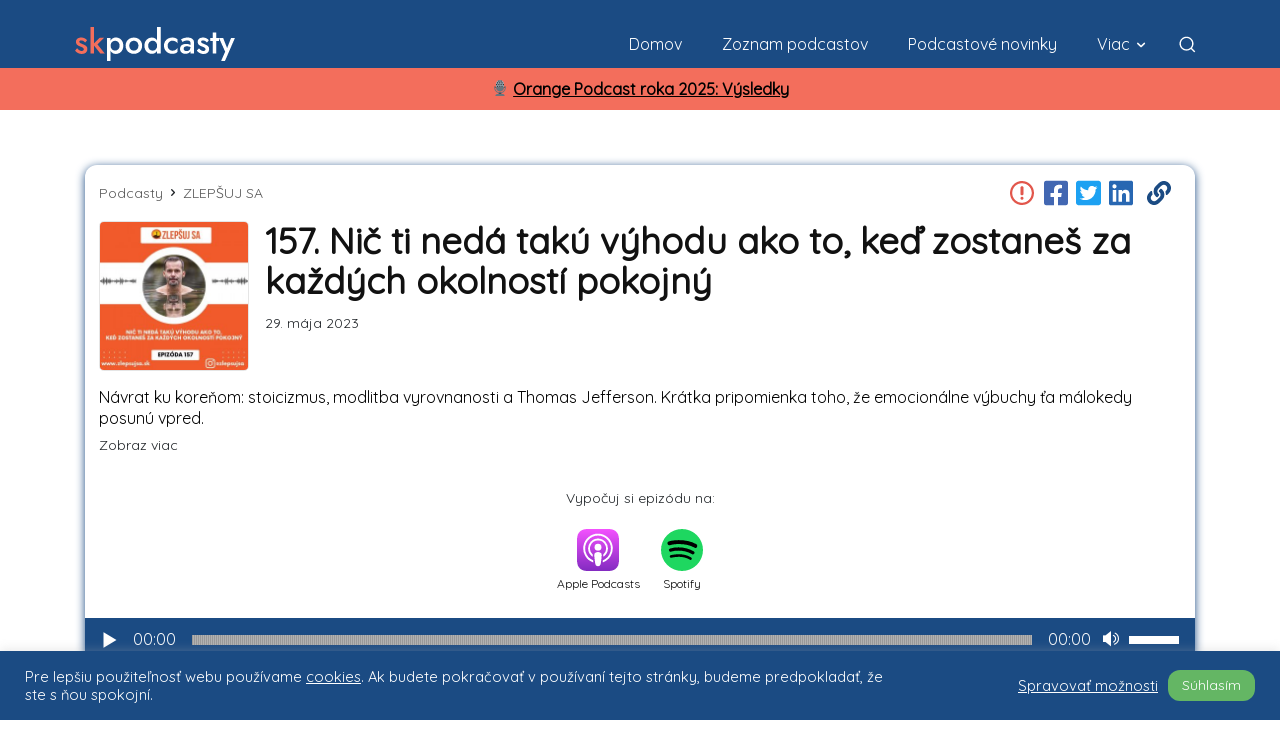

--- FILE ---
content_type: text/html; charset=UTF-8
request_url: https://skpodcasty.sk/podcasty/zlepsuj-sa/epizoda/157-nic-ti-neda-taku-vyhodu-ako-to-ked-zostanes-za-kazdych-okolnosti-pokojny/
body_size: 36752
content:
<!doctype html >
<!--[if IE 8]>    <html class="ie8" lang="en"> <![endif]-->
<!--[if IE 9]>    <html class="ie9" lang="en"> <![endif]-->
<!--[if gt IE 8]><!--> <html lang="sk-SK"> <!--<![endif]-->
<head>
    <title>157. Nič ti nedá takú výhodu ako to, keď zostaneš za každých okolností pokojný - Podcast ZLEPŠUJ SA - Slovenské podcasty</title>
    <meta charset="UTF-8" />
    <meta name="viewport" content="width=device-width, initial-scale=1.0">
    <link rel="pingback" href="https://skpodcasty.sk/xmlrpc.php" />
    <meta name='robots' content='index, follow, max-image-preview:large, max-snippet:-1, max-video-preview:-1' />
<link rel="icon" type="image/png" href="https://skpodcasty.sk/wp-content/uploads/2021/11/skpfaviconsmall.png">
	<!-- This site is optimized with the Yoast SEO plugin v21.2 - https://yoast.com/wordpress/plugins/seo/ -->
	<meta name="description" content="Návrat ku koreňom: stoicizmus, modlitba vyrovnanosti a Thomas Jefferson. Krátka pripomienka toho, že emocionálne výbuchy ťa málokedy posunú" />
	<link rel="canonical" href="https://skpodcasty.sk/podcasty/zlepsuj-sa/epizoda/157-nic-ti-neda-taku-vyhodu-ako-to-ked-zostanes-za-kazdych-okolnosti-pokojny/" />
	<meta property="og:locale" content="sk_SK" />
	<meta property="og:type" content="article" />
	<meta property="og:title" content="157. Nič ti nedá takú výhodu ako to, keď zostaneš za každých okolností pokojný - Podcast ZLEPŠUJ SA - Slovenské podcasty" />
	<meta property="og:description" content="Návrat ku koreňom: stoicizmus, modlitba vyrovnanosti a Thomas Jefferson. Krátka pripomienka toho, že emocionálne výbuchy ťa málokedy posunú" />
	<meta property="og:url" content="https://skpodcasty.sk/podcasty/zlepsuj-sa/epizoda/157-nic-ti-neda-taku-vyhodu-ako-to-ked-zostanes-za-kazdych-okolnosti-pokojny/" />
	<meta property="og:site_name" content="Slovenské podcasty" />
	<meta property="article:modified_time" content="2024-08-06T03:20:20+00:00" />
	<meta property="og:image" content="https://skpodcasty.sk/wp-content/uploads/2024/05/9fa598b664bb6d477d7ae613551a4c9e.jpg" />
	<meta property="og:image:width" content="1200" />
	<meta property="og:image:height" content="630" />
	<meta property="og:image:type" content="image/png" />
	<meta name="twitter:card" content="summary_large_image" />
	<meta name="twitter:label1" content="Predpokladaný čas čítania" />
	<meta name="twitter:data1" content="1 minúta" />
	<script type="application/ld+json" class="yoast-schema-graph">{"@context":"https://schema.org","@graph":[{"@type":"WebPage","@id":"https://skpodcasty.sk/podcasty/zlepsuj-sa/epizoda/157-nic-ti-neda-taku-vyhodu-ako-to-ked-zostanes-za-kazdych-okolnosti-pokojny/","url":"https://skpodcasty.sk/podcasty/zlepsuj-sa/epizoda/157-nic-ti-neda-taku-vyhodu-ako-to-ked-zostanes-za-kazdych-okolnosti-pokojny/","name":"157. Nič ti nedá takú výhodu ako to, keď zostaneš za každých okolností pokojný - Podcast ZLEPŠUJ SA - Slovenské podcasty","isPartOf":{"@id":"https://skpodcasty.sk/#website"},"primaryImageOfPage":{"@id":"https://skpodcasty.sk/podcasty/zlepsuj-sa/epizoda/157-nic-ti-neda-taku-vyhodu-ako-to-ked-zostanes-za-kazdych-okolnosti-pokojny/#primaryimage"},"image":{"@id":"https://skpodcasty.sk/podcasty/zlepsuj-sa/epizoda/157-nic-ti-neda-taku-vyhodu-ako-to-ked-zostanes-za-kazdych-okolnosti-pokojny/#primaryimage"},"thumbnailUrl":"https://skpodcasty.sk/wp-content/uploads/2024/04/57ncta6314bp0osu781w9ve4dz0x.jpg","datePublished":"2023-05-29T20:00:00+00:00","dateModified":"2024-08-06T03:20:20+00:00","description":"Návrat ku koreňom: stoicizmus, modlitba vyrovnanosti a Thomas Jefferson. Krátka pripomienka toho, že emocionálne výbuchy ťa málokedy posunú","breadcrumb":{"@id":"https://skpodcasty.sk/podcasty/zlepsuj-sa/epizoda/157-nic-ti-neda-taku-vyhodu-ako-to-ked-zostanes-za-kazdych-okolnosti-pokojny/#breadcrumb"},"inLanguage":"sk-SK","potentialAction":[{"@type":"ReadAction","target":["https://skpodcasty.sk/podcasty/zlepsuj-sa/epizoda/157-nic-ti-neda-taku-vyhodu-ako-to-ked-zostanes-za-kazdych-okolnosti-pokojny/"]}]},{"@type":"ImageObject","inLanguage":"sk-SK","@id":"https://skpodcasty.sk/podcasty/zlepsuj-sa/epizoda/157-nic-ti-neda-taku-vyhodu-ako-to-ked-zostanes-za-kazdych-okolnosti-pokojny/#primaryimage","url":"https://skpodcasty.sk/wp-content/uploads/2024/04/57ncta6314bp0osu781w9ve4dz0x.jpg","contentUrl":"https://skpodcasty.sk/wp-content/uploads/2024/04/57ncta6314bp0osu781w9ve4dz0x.jpg","width":1200,"height":1200},{"@type":"BreadcrumbList","@id":"https://skpodcasty.sk/podcasty/zlepsuj-sa/epizoda/157-nic-ti-neda-taku-vyhodu-ako-to-ked-zostanes-za-kazdych-okolnosti-pokojny/#breadcrumb","itemListElement":[{"@type":"ListItem","position":1,"name":"Domovská stránka","item":"https://skpodcasty.sk/"},{"@type":"ListItem","position":2,"name":"Episodes","item":"https://skpodcasty.sk/podcasty/%podcast%/epizoda/"},{"@type":"ListItem","position":3,"name":"ZLEPŠUJ SA","item":"https://skpodcasty.sk/podcasty/zlepsuj-sa/"},{"@type":"ListItem","position":4,"name":"157. Nič ti nedá takú výhodu ako to, keď zostaneš za každých okolností pokojný"}]},{"@type":"WebSite","@id":"https://skpodcasty.sk/#website","url":"https://skpodcasty.sk/","name":"Slovenské podcasty","description":"Informácie o podcastoch","potentialAction":[{"@type":"SearchAction","target":{"@type":"EntryPoint","urlTemplate":"https://skpodcasty.sk/?s={search_term_string}"},"query-input":"required name=search_term_string"}],"inLanguage":"sk-SK"}]}</script>
	<!-- / Yoast SEO plugin. -->


<link rel='dns-prefetch' href='//cdn.jsdelivr.net' />
<link rel='dns-prefetch' href='//stackpath.bootstrapcdn.com' />
<link rel='dns-prefetch' href='//cdnjs.cloudflare.com' />
<link rel='dns-prefetch' href='//stats.wp.com' />
<link rel='dns-prefetch' href='//fonts.googleapis.com' />
<link rel='dns-prefetch' href='//c0.wp.com' />
<link rel="alternate" type="application/rss+xml" title="RSS kanál: Slovenské podcasty &raquo;" href="https://skpodcasty.sk/feed/" />
<link rel="alternate" type="application/rss+xml" title="RSS kanál komentárov webu Slovenské podcasty &raquo;" href="https://skpodcasty.sk/comments/feed/" />
<script type="cef9cf208c617067e6674b66-text/javascript">
window._wpemojiSettings = {"baseUrl":"https:\/\/s.w.org\/images\/core\/emoji\/14.0.0\/72x72\/","ext":".png","svgUrl":"https:\/\/s.w.org\/images\/core\/emoji\/14.0.0\/svg\/","svgExt":".svg","source":{"concatemoji":"https:\/\/skpodcasty.sk\/wp-includes\/js\/wp-emoji-release.min.js?ver=6.3.7"}};
/*! This file is auto-generated */
!function(i,n){var o,s,e;function c(e){try{var t={supportTests:e,timestamp:(new Date).valueOf()};sessionStorage.setItem(o,JSON.stringify(t))}catch(e){}}function p(e,t,n){e.clearRect(0,0,e.canvas.width,e.canvas.height),e.fillText(t,0,0);var t=new Uint32Array(e.getImageData(0,0,e.canvas.width,e.canvas.height).data),r=(e.clearRect(0,0,e.canvas.width,e.canvas.height),e.fillText(n,0,0),new Uint32Array(e.getImageData(0,0,e.canvas.width,e.canvas.height).data));return t.every(function(e,t){return e===r[t]})}function u(e,t,n){switch(t){case"flag":return n(e,"\ud83c\udff3\ufe0f\u200d\u26a7\ufe0f","\ud83c\udff3\ufe0f\u200b\u26a7\ufe0f")?!1:!n(e,"\ud83c\uddfa\ud83c\uddf3","\ud83c\uddfa\u200b\ud83c\uddf3")&&!n(e,"\ud83c\udff4\udb40\udc67\udb40\udc62\udb40\udc65\udb40\udc6e\udb40\udc67\udb40\udc7f","\ud83c\udff4\u200b\udb40\udc67\u200b\udb40\udc62\u200b\udb40\udc65\u200b\udb40\udc6e\u200b\udb40\udc67\u200b\udb40\udc7f");case"emoji":return!n(e,"\ud83e\udef1\ud83c\udffb\u200d\ud83e\udef2\ud83c\udfff","\ud83e\udef1\ud83c\udffb\u200b\ud83e\udef2\ud83c\udfff")}return!1}function f(e,t,n){var r="undefined"!=typeof WorkerGlobalScope&&self instanceof WorkerGlobalScope?new OffscreenCanvas(300,150):i.createElement("canvas"),a=r.getContext("2d",{willReadFrequently:!0}),o=(a.textBaseline="top",a.font="600 32px Arial",{});return e.forEach(function(e){o[e]=t(a,e,n)}),o}function t(e){var t=i.createElement("script");t.src=e,t.defer=!0,i.head.appendChild(t)}"undefined"!=typeof Promise&&(o="wpEmojiSettingsSupports",s=["flag","emoji"],n.supports={everything:!0,everythingExceptFlag:!0},e=new Promise(function(e){i.addEventListener("DOMContentLoaded",e,{once:!0})}),new Promise(function(t){var n=function(){try{var e=JSON.parse(sessionStorage.getItem(o));if("object"==typeof e&&"number"==typeof e.timestamp&&(new Date).valueOf()<e.timestamp+604800&&"object"==typeof e.supportTests)return e.supportTests}catch(e){}return null}();if(!n){if("undefined"!=typeof Worker&&"undefined"!=typeof OffscreenCanvas&&"undefined"!=typeof URL&&URL.createObjectURL&&"undefined"!=typeof Blob)try{var e="postMessage("+f.toString()+"("+[JSON.stringify(s),u.toString(),p.toString()].join(",")+"));",r=new Blob([e],{type:"text/javascript"}),a=new Worker(URL.createObjectURL(r),{name:"wpTestEmojiSupports"});return void(a.onmessage=function(e){c(n=e.data),a.terminate(),t(n)})}catch(e){}c(n=f(s,u,p))}t(n)}).then(function(e){for(var t in e)n.supports[t]=e[t],n.supports.everything=n.supports.everything&&n.supports[t],"flag"!==t&&(n.supports.everythingExceptFlag=n.supports.everythingExceptFlag&&n.supports[t]);n.supports.everythingExceptFlag=n.supports.everythingExceptFlag&&!n.supports.flag,n.DOMReady=!1,n.readyCallback=function(){n.DOMReady=!0}}).then(function(){return e}).then(function(){var e;n.supports.everything||(n.readyCallback(),(e=n.source||{}).concatemoji?t(e.concatemoji):e.wpemoji&&e.twemoji&&(t(e.twemoji),t(e.wpemoji)))}))}((window,document),window._wpemojiSettings);
</script>
<style type="text/css">
img.wp-smiley,
img.emoji {
	display: inline !important;
	border: none !important;
	box-shadow: none !important;
	height: 1em !important;
	width: 1em !important;
	margin: 0 0.07em !important;
	vertical-align: -0.1em !important;
	background: none !important;
	padding: 0 !important;
}
</style>
	<link rel='stylesheet' id='wp-block-library-css' href='https://c0.wp.com/c/6.3.7/wp-includes/css/dist/block-library/style.min.css' type='text/css' media='all' />
<style id='wp-block-library-inline-css' type='text/css'>
.has-text-align-justify{text-align:justify;}
</style>
<link rel='stylesheet' id='mediaelement-css' href='https://c0.wp.com/c/6.3.7/wp-includes/js/mediaelement/mediaelementplayer-legacy.min.css' type='text/css' media='all' />
<link rel='stylesheet' id='wp-mediaelement-css' href='https://c0.wp.com/c/6.3.7/wp-includes/js/mediaelement/wp-mediaelement.min.css' type='text/css' media='all' />
<style id='classic-theme-styles-inline-css' type='text/css'>
/*! This file is auto-generated */
.wp-block-button__link{color:#fff;background-color:#32373c;border-radius:9999px;box-shadow:none;text-decoration:none;padding:calc(.667em + 2px) calc(1.333em + 2px);font-size:1.125em}.wp-block-file__button{background:#32373c;color:#fff;text-decoration:none}
</style>
<style id='global-styles-inline-css' type='text/css'>
body{--wp--preset--color--black: #000000;--wp--preset--color--cyan-bluish-gray: #abb8c3;--wp--preset--color--white: #ffffff;--wp--preset--color--pale-pink: #f78da7;--wp--preset--color--vivid-red: #cf2e2e;--wp--preset--color--luminous-vivid-orange: #ff6900;--wp--preset--color--luminous-vivid-amber: #fcb900;--wp--preset--color--light-green-cyan: #7bdcb5;--wp--preset--color--vivid-green-cyan: #00d084;--wp--preset--color--pale-cyan-blue: #8ed1fc;--wp--preset--color--vivid-cyan-blue: #0693e3;--wp--preset--color--vivid-purple: #9b51e0;--wp--preset--gradient--vivid-cyan-blue-to-vivid-purple: linear-gradient(135deg,rgba(6,147,227,1) 0%,rgb(155,81,224) 100%);--wp--preset--gradient--light-green-cyan-to-vivid-green-cyan: linear-gradient(135deg,rgb(122,220,180) 0%,rgb(0,208,130) 100%);--wp--preset--gradient--luminous-vivid-amber-to-luminous-vivid-orange: linear-gradient(135deg,rgba(252,185,0,1) 0%,rgba(255,105,0,1) 100%);--wp--preset--gradient--luminous-vivid-orange-to-vivid-red: linear-gradient(135deg,rgba(255,105,0,1) 0%,rgb(207,46,46) 100%);--wp--preset--gradient--very-light-gray-to-cyan-bluish-gray: linear-gradient(135deg,rgb(238,238,238) 0%,rgb(169,184,195) 100%);--wp--preset--gradient--cool-to-warm-spectrum: linear-gradient(135deg,rgb(74,234,220) 0%,rgb(151,120,209) 20%,rgb(207,42,186) 40%,rgb(238,44,130) 60%,rgb(251,105,98) 80%,rgb(254,248,76) 100%);--wp--preset--gradient--blush-light-purple: linear-gradient(135deg,rgb(255,206,236) 0%,rgb(152,150,240) 100%);--wp--preset--gradient--blush-bordeaux: linear-gradient(135deg,rgb(254,205,165) 0%,rgb(254,45,45) 50%,rgb(107,0,62) 100%);--wp--preset--gradient--luminous-dusk: linear-gradient(135deg,rgb(255,203,112) 0%,rgb(199,81,192) 50%,rgb(65,88,208) 100%);--wp--preset--gradient--pale-ocean: linear-gradient(135deg,rgb(255,245,203) 0%,rgb(182,227,212) 50%,rgb(51,167,181) 100%);--wp--preset--gradient--electric-grass: linear-gradient(135deg,rgb(202,248,128) 0%,rgb(113,206,126) 100%);--wp--preset--gradient--midnight: linear-gradient(135deg,rgb(2,3,129) 0%,rgb(40,116,252) 100%);--wp--preset--font-size--small: 11px;--wp--preset--font-size--medium: 20px;--wp--preset--font-size--large: 32px;--wp--preset--font-size--x-large: 42px;--wp--preset--font-size--regular: 15px;--wp--preset--font-size--larger: 50px;--wp--preset--spacing--20: 0.44rem;--wp--preset--spacing--30: 0.67rem;--wp--preset--spacing--40: 1rem;--wp--preset--spacing--50: 1.5rem;--wp--preset--spacing--60: 2.25rem;--wp--preset--spacing--70: 3.38rem;--wp--preset--spacing--80: 5.06rem;--wp--preset--shadow--natural: 6px 6px 9px rgba(0, 0, 0, 0.2);--wp--preset--shadow--deep: 12px 12px 50px rgba(0, 0, 0, 0.4);--wp--preset--shadow--sharp: 6px 6px 0px rgba(0, 0, 0, 0.2);--wp--preset--shadow--outlined: 6px 6px 0px -3px rgba(255, 255, 255, 1), 6px 6px rgba(0, 0, 0, 1);--wp--preset--shadow--crisp: 6px 6px 0px rgba(0, 0, 0, 1);}:where(.is-layout-flex){gap: 0.5em;}:where(.is-layout-grid){gap: 0.5em;}body .is-layout-flow > .alignleft{float: left;margin-inline-start: 0;margin-inline-end: 2em;}body .is-layout-flow > .alignright{float: right;margin-inline-start: 2em;margin-inline-end: 0;}body .is-layout-flow > .aligncenter{margin-left: auto !important;margin-right: auto !important;}body .is-layout-constrained > .alignleft{float: left;margin-inline-start: 0;margin-inline-end: 2em;}body .is-layout-constrained > .alignright{float: right;margin-inline-start: 2em;margin-inline-end: 0;}body .is-layout-constrained > .aligncenter{margin-left: auto !important;margin-right: auto !important;}body .is-layout-constrained > :where(:not(.alignleft):not(.alignright):not(.alignfull)){max-width: var(--wp--style--global--content-size);margin-left: auto !important;margin-right: auto !important;}body .is-layout-constrained > .alignwide{max-width: var(--wp--style--global--wide-size);}body .is-layout-flex{display: flex;}body .is-layout-flex{flex-wrap: wrap;align-items: center;}body .is-layout-flex > *{margin: 0;}body .is-layout-grid{display: grid;}body .is-layout-grid > *{margin: 0;}:where(.wp-block-columns.is-layout-flex){gap: 2em;}:where(.wp-block-columns.is-layout-grid){gap: 2em;}:where(.wp-block-post-template.is-layout-flex){gap: 1.25em;}:where(.wp-block-post-template.is-layout-grid){gap: 1.25em;}.has-black-color{color: var(--wp--preset--color--black) !important;}.has-cyan-bluish-gray-color{color: var(--wp--preset--color--cyan-bluish-gray) !important;}.has-white-color{color: var(--wp--preset--color--white) !important;}.has-pale-pink-color{color: var(--wp--preset--color--pale-pink) !important;}.has-vivid-red-color{color: var(--wp--preset--color--vivid-red) !important;}.has-luminous-vivid-orange-color{color: var(--wp--preset--color--luminous-vivid-orange) !important;}.has-luminous-vivid-amber-color{color: var(--wp--preset--color--luminous-vivid-amber) !important;}.has-light-green-cyan-color{color: var(--wp--preset--color--light-green-cyan) !important;}.has-vivid-green-cyan-color{color: var(--wp--preset--color--vivid-green-cyan) !important;}.has-pale-cyan-blue-color{color: var(--wp--preset--color--pale-cyan-blue) !important;}.has-vivid-cyan-blue-color{color: var(--wp--preset--color--vivid-cyan-blue) !important;}.has-vivid-purple-color{color: var(--wp--preset--color--vivid-purple) !important;}.has-black-background-color{background-color: var(--wp--preset--color--black) !important;}.has-cyan-bluish-gray-background-color{background-color: var(--wp--preset--color--cyan-bluish-gray) !important;}.has-white-background-color{background-color: var(--wp--preset--color--white) !important;}.has-pale-pink-background-color{background-color: var(--wp--preset--color--pale-pink) !important;}.has-vivid-red-background-color{background-color: var(--wp--preset--color--vivid-red) !important;}.has-luminous-vivid-orange-background-color{background-color: var(--wp--preset--color--luminous-vivid-orange) !important;}.has-luminous-vivid-amber-background-color{background-color: var(--wp--preset--color--luminous-vivid-amber) !important;}.has-light-green-cyan-background-color{background-color: var(--wp--preset--color--light-green-cyan) !important;}.has-vivid-green-cyan-background-color{background-color: var(--wp--preset--color--vivid-green-cyan) !important;}.has-pale-cyan-blue-background-color{background-color: var(--wp--preset--color--pale-cyan-blue) !important;}.has-vivid-cyan-blue-background-color{background-color: var(--wp--preset--color--vivid-cyan-blue) !important;}.has-vivid-purple-background-color{background-color: var(--wp--preset--color--vivid-purple) !important;}.has-black-border-color{border-color: var(--wp--preset--color--black) !important;}.has-cyan-bluish-gray-border-color{border-color: var(--wp--preset--color--cyan-bluish-gray) !important;}.has-white-border-color{border-color: var(--wp--preset--color--white) !important;}.has-pale-pink-border-color{border-color: var(--wp--preset--color--pale-pink) !important;}.has-vivid-red-border-color{border-color: var(--wp--preset--color--vivid-red) !important;}.has-luminous-vivid-orange-border-color{border-color: var(--wp--preset--color--luminous-vivid-orange) !important;}.has-luminous-vivid-amber-border-color{border-color: var(--wp--preset--color--luminous-vivid-amber) !important;}.has-light-green-cyan-border-color{border-color: var(--wp--preset--color--light-green-cyan) !important;}.has-vivid-green-cyan-border-color{border-color: var(--wp--preset--color--vivid-green-cyan) !important;}.has-pale-cyan-blue-border-color{border-color: var(--wp--preset--color--pale-cyan-blue) !important;}.has-vivid-cyan-blue-border-color{border-color: var(--wp--preset--color--vivid-cyan-blue) !important;}.has-vivid-purple-border-color{border-color: var(--wp--preset--color--vivid-purple) !important;}.has-vivid-cyan-blue-to-vivid-purple-gradient-background{background: var(--wp--preset--gradient--vivid-cyan-blue-to-vivid-purple) !important;}.has-light-green-cyan-to-vivid-green-cyan-gradient-background{background: var(--wp--preset--gradient--light-green-cyan-to-vivid-green-cyan) !important;}.has-luminous-vivid-amber-to-luminous-vivid-orange-gradient-background{background: var(--wp--preset--gradient--luminous-vivid-amber-to-luminous-vivid-orange) !important;}.has-luminous-vivid-orange-to-vivid-red-gradient-background{background: var(--wp--preset--gradient--luminous-vivid-orange-to-vivid-red) !important;}.has-very-light-gray-to-cyan-bluish-gray-gradient-background{background: var(--wp--preset--gradient--very-light-gray-to-cyan-bluish-gray) !important;}.has-cool-to-warm-spectrum-gradient-background{background: var(--wp--preset--gradient--cool-to-warm-spectrum) !important;}.has-blush-light-purple-gradient-background{background: var(--wp--preset--gradient--blush-light-purple) !important;}.has-blush-bordeaux-gradient-background{background: var(--wp--preset--gradient--blush-bordeaux) !important;}.has-luminous-dusk-gradient-background{background: var(--wp--preset--gradient--luminous-dusk) !important;}.has-pale-ocean-gradient-background{background: var(--wp--preset--gradient--pale-ocean) !important;}.has-electric-grass-gradient-background{background: var(--wp--preset--gradient--electric-grass) !important;}.has-midnight-gradient-background{background: var(--wp--preset--gradient--midnight) !important;}.has-small-font-size{font-size: var(--wp--preset--font-size--small) !important;}.has-medium-font-size{font-size: var(--wp--preset--font-size--medium) !important;}.has-large-font-size{font-size: var(--wp--preset--font-size--large) !important;}.has-x-large-font-size{font-size: var(--wp--preset--font-size--x-large) !important;}
.wp-block-navigation a:where(:not(.wp-element-button)){color: inherit;}
:where(.wp-block-post-template.is-layout-flex){gap: 1.25em;}:where(.wp-block-post-template.is-layout-grid){gap: 1.25em;}
:where(.wp-block-columns.is-layout-flex){gap: 2em;}:where(.wp-block-columns.is-layout-grid){gap: 2em;}
.wp-block-pullquote{font-size: 1.5em;line-height: 1.6;}
</style>
<link rel='stylesheet' id='cookie-law-info-css' href='https://skpodcasty.sk/wp-content/plugins/cookie-law-info/public/css/cookie-law-info-public.css?ver=2.0.6' type='text/css' media='all' />
<link rel='stylesheet' id='cookie-law-info-gdpr-css' href='https://skpodcasty.sk/wp-content/plugins/cookie-law-info/public/css/cookie-law-info-gdpr.css?ver=2.0.6' type='text/css' media='all' />
<link rel='stylesheet' id='bootstrap-css' href='//stackpath.bootstrapcdn.com/bootstrap/4.5.2/css/bootstrap.min.css?ver=6.3.7' type='text/css' media='all' />
<link rel='stylesheet' id='font-awesome-css' href='https://cdnjs.cloudflare.com/ajax/libs/font-awesome/5.15.1/css/all.min.css?ver=6.3.7' type='text/css' media='all' />
<link rel='stylesheet' id='td-theme-css' href='https://skpodcasty.sk/wp-content/themes/Newspaper/style.css?ver=12.6' type='text/css' media='all' />
<style id='td-theme-inline-css' type='text/css'>@media (max-width:767px){.td-header-desktop-wrap{display:none}}@media (min-width:767px){.td-header-mobile-wrap{display:none}}</style>
<link rel='stylesheet' id='td-theme-child-css' href='https://skpodcasty.sk/wp-content/themes/fourtwenty/style.css?ver=12.6c.421' type='text/css' media='all' />
<link rel='stylesheet' id='font-css' href='https://fonts.googleapis.com/css2?family=Quicksand&#038;display=swap&#038;ver=6.3.7' type='text/css' media='all' />
<link rel='stylesheet' id='skpodcasty-theme-css' href='https://skpodcasty.sk/wp-content/themes/fourtwenty/library/scss/main.css?ver=12.6c.430' type='text/css' media='all' />
<link rel='stylesheet' id='td-plugin-newsletter-css' href='https://skpodcasty.sk/wp-content/plugins/td-newsletter/style.css?ver=12.6' type='text/css' media='all' />
<link rel='stylesheet' id='td-plugin-multi-purpose-css' href='https://skpodcasty.sk/wp-content/plugins/td-composer/td-multi-purpose/style.css?ver=f5944f875d40373a71eebc33dc72056b' type='text/css' media='all' />
<link rel='stylesheet' id='td-legacy-framework-front-style-css' href='https://skpodcasty.sk/wp-content/plugins/td-composer/legacy/Newspaper/assets/css/td_legacy_main.css?ver=f5944f875d40373a71eebc33dc72056b' type='text/css' media='all' />
<link rel='stylesheet' id='td-standard-pack-framework-front-style-css' href='https://skpodcasty.sk/wp-content/plugins/td-standard-pack/Newspaper/assets/css/td_standard_pack_main.css?ver=849499de90f3875b7a342475ea325e90' type='text/css' media='all' />
<link rel='stylesheet' id='tdb_style_cloud_templates_front-css' href='https://skpodcasty.sk/wp-content/plugins/td-cloud-library/assets/css/tdb_main.css?ver=ca46607f0f63147990c8ac1f35d750e1' type='text/css' media='all' />
<script type="cef9cf208c617067e6674b66-text/javascript" src='https://c0.wp.com/c/6.3.7/wp-includes/js/jquery/jquery.min.js' id='jquery-core-js'></script>
<script type="cef9cf208c617067e6674b66-text/javascript" src='https://c0.wp.com/c/6.3.7/wp-includes/js/jquery/jquery-migrate.min.js' id='jquery-migrate-js'></script>
<script type="cef9cf208c617067e6674b66-text/javascript" id='cookie-law-info-js-extra'>
/* <![CDATA[ */
var Cli_Data = {"nn_cookie_ids":[],"cookielist":[],"non_necessary_cookies":[],"ccpaEnabled":"","ccpaRegionBased":"","ccpaBarEnabled":"","strictlyEnabled":["necessary","obligatoire"],"ccpaType":"gdpr","js_blocking":"1","custom_integration":"","triggerDomRefresh":"","secure_cookies":""};
var cli_cookiebar_settings = {"animate_speed_hide":"500","animate_speed_show":"500","background":"#1b4b83","border":"#b1a6a6c2","border_on":"","button_1_button_colour":"#61a229","button_1_button_hover":"#4e8221","button_1_link_colour":"#fff","button_1_as_button":"1","button_1_new_win":"","button_2_button_colour":"#333","button_2_button_hover":"#292929","button_2_link_colour":"#444","button_2_as_button":"","button_2_hidebar":"","button_3_button_colour":"#dedfe0","button_3_button_hover":"#b2b2b3","button_3_link_colour":"#333333","button_3_as_button":"1","button_3_new_win":"","button_4_button_colour":"#dedfe0","button_4_button_hover":"#b2b2b3","button_4_link_colour":"#ffffff","button_4_as_button":"","button_7_button_colour":"#64b664","button_7_button_hover":"#509250","button_7_link_colour":"#fff","button_7_as_button":"1","button_7_new_win":"","font_family":"inherit","header_fix":"","notify_animate_hide":"1","notify_animate_show":"","notify_div_id":"#cookie-law-info-bar","notify_position_horizontal":"right","notify_position_vertical":"bottom","scroll_close":"","scroll_close_reload":"","accept_close_reload":"","reject_close_reload":"","showagain_tab":"","showagain_background":"#fff","showagain_border":"#000","showagain_div_id":"#cookie-law-info-again","showagain_x_position":"100px","text":"#ffffff","show_once_yn":"","show_once":"10000","logging_on":"","as_popup":"","popup_overlay":"1","bar_heading_text":"","cookie_bar_as":"banner","popup_showagain_position":"bottom-right","widget_position":"left"};
var log_object = {"ajax_url":"https:\/\/skpodcasty.sk\/wp-admin\/admin-ajax.php"};
/* ]]> */
</script>
<script type="cef9cf208c617067e6674b66-text/javascript" src='https://skpodcasty.sk/wp-content/plugins/cookie-law-info/public/js/cookie-law-info-public.js?ver=2.0.6' id='cookie-law-info-js'></script>
<script type="cef9cf208c617067e6674b66-text/javascript" src='https://cdn.jsdelivr.net/npm/popper.js@1.14.3/dist/umd/popper.min.js?ver=6.3.7' id='popper-js'></script>
<script type="cef9cf208c617067e6674b66-text/javascript" src='//stackpath.bootstrapcdn.com/bootstrap/4.5.2/js/bootstrap.bundle.min.js?ver=6.3.7' id='bootstrap-js'></script>
<script type="cef9cf208c617067e6674b66-text/javascript" src='https://cdnjs.cloudflare.com/ajax/libs/font-awesome/5.15.1/js/all.min.js?ver=6.3.7' id='font-awesome-js'></script>
<script type="cef9cf208c617067e6674b66-text/javascript" src='https://skpodcasty.sk/wp-content/themes/fourtwenty/js/owl.carousel.min.js?ver=6.3.7' id='owl-carousel-js'></script>
<script type="cef9cf208c617067e6674b66-text/javascript" src='https://skpodcasty.sk/wp-content/themes/fourtwenty/js/app.js?ver=12.6c.421' id='td-theme-child-js-js'></script>
<link rel="https://api.w.org/" href="https://skpodcasty.sk/wp-json/" /><link rel="alternate" type="application/json" href="https://skpodcasty.sk/wp-json/wp/v2/episode/889752" /><link rel="EditURI" type="application/rsd+xml" title="RSD" href="https://skpodcasty.sk/xmlrpc.php?rsd" />
<meta name="generator" content="WordPress 6.3.7" />
<link rel='shortlink' href='https://skpodcasty.sk/?p=889752' />
<link rel="alternate" type="application/json+oembed" href="https://skpodcasty.sk/wp-json/oembed/1.0/embed?url=https%3A%2F%2Fskpodcasty.sk%2Fpodcasty%2Fzlepsuj-sa%2Fepizoda%2F157-nic-ti-neda-taku-vyhodu-ako-to-ked-zostanes-za-kazdych-okolnosti-pokojny%2F" />
<link rel="alternate" type="text/xml+oembed" href="https://skpodcasty.sk/wp-json/oembed/1.0/embed?url=https%3A%2F%2Fskpodcasty.sk%2Fpodcasty%2Fzlepsuj-sa%2Fepizoda%2F157-nic-ti-neda-taku-vyhodu-ako-to-ked-zostanes-za-kazdych-okolnosti-pokojny%2F&#038;format=xml" />
	<style>img#wpstats{display:none}</style>
		<link rel="canonical" href="https://skpodcasty.sk/podcasty/zlepsuj-sa/epizoda/157-nic-ti-neda-taku-vyhodu-ako-to-ked-zostanes-za-kazdych-okolnosti-pokojny/" />
<link rel="icon" type="image/svg+xml" href="https://skpodcasty.sk/wp-content/themes/fourtwenty/images/faviconskpnice.svg" /><!--[if lt IE 9]><script src="https://cdnjs.cloudflare.com/ajax/libs/html5shiv/3.7.3/html5shiv.js"></script><![endif]-->
        <script type="cef9cf208c617067e6674b66-text/javascript">
        window.tdb_global_vars = {"wpRestUrl":"https:\/\/skpodcasty.sk\/wp-json\/","permalinkStructure":"\/%post_id%\/%postname%\/"};
        window.tdb_p_autoload_vars = {"isAjax":false,"isAdminBarShowing":false,"autoloadScrollPercent":50};
    </script>
    
    <style id="tdb-global-colors">:root{--accent-color:#fff}</style>
	
			<script type="cef9cf208c617067e6674b66-text/javascript">
				var cli_flush_cache = true;
			</script>

<!-- JS generated by theme -->

<script type="cef9cf208c617067e6674b66-text/javascript">
    
    

	    var tdBlocksArray = []; //here we store all the items for the current page

	    // td_block class - each ajax block uses a object of this class for requests
	    function tdBlock() {
		    this.id = '';
		    this.block_type = 1; //block type id (1-234 etc)
		    this.atts = '';
		    this.td_column_number = '';
		    this.td_current_page = 1; //
		    this.post_count = 0; //from wp
		    this.found_posts = 0; //from wp
		    this.max_num_pages = 0; //from wp
		    this.td_filter_value = ''; //current live filter value
		    this.is_ajax_running = false;
		    this.td_user_action = ''; // load more or infinite loader (used by the animation)
		    this.header_color = '';
		    this.ajax_pagination_infinite_stop = ''; //show load more at page x
	    }

        // td_js_generator - mini detector
        ( function () {
            var htmlTag = document.getElementsByTagName("html")[0];

	        if ( navigator.userAgent.indexOf("MSIE 10.0") > -1 ) {
                htmlTag.className += ' ie10';
            }

            if ( !!navigator.userAgent.match(/Trident.*rv\:11\./) ) {
                htmlTag.className += ' ie11';
            }

	        if ( navigator.userAgent.indexOf("Edge") > -1 ) {
                htmlTag.className += ' ieEdge';
            }

            if ( /(iPad|iPhone|iPod)/g.test(navigator.userAgent) ) {
                htmlTag.className += ' td-md-is-ios';
            }

            var user_agent = navigator.userAgent.toLowerCase();
            if ( user_agent.indexOf("android") > -1 ) {
                htmlTag.className += ' td-md-is-android';
            }

            if ( -1 !== navigator.userAgent.indexOf('Mac OS X')  ) {
                htmlTag.className += ' td-md-is-os-x';
            }

            if ( /chrom(e|ium)/.test(navigator.userAgent.toLowerCase()) ) {
               htmlTag.className += ' td-md-is-chrome';
            }

            if ( -1 !== navigator.userAgent.indexOf('Firefox') ) {
                htmlTag.className += ' td-md-is-firefox';
            }

            if ( -1 !== navigator.userAgent.indexOf('Safari') && -1 === navigator.userAgent.indexOf('Chrome') ) {
                htmlTag.className += ' td-md-is-safari';
            }

            if( -1 !== navigator.userAgent.indexOf('IEMobile') ){
                htmlTag.className += ' td-md-is-iemobile';
            }

        })();

        var tdLocalCache = {};

        ( function () {
            "use strict";

            tdLocalCache = {
                data: {},
                remove: function (resource_id) {
                    delete tdLocalCache.data[resource_id];
                },
                exist: function (resource_id) {
                    return tdLocalCache.data.hasOwnProperty(resource_id) && tdLocalCache.data[resource_id] !== null;
                },
                get: function (resource_id) {
                    return tdLocalCache.data[resource_id];
                },
                set: function (resource_id, cachedData) {
                    tdLocalCache.remove(resource_id);
                    tdLocalCache.data[resource_id] = cachedData;
                }
            };
        })();

    
    
var td_viewport_interval_list=[{"limitBottom":767,"sidebarWidth":228},{"limitBottom":1018,"sidebarWidth":300},{"limitBottom":1140,"sidebarWidth":324}];
var td_animation_stack_effect="type0";
var tds_animation_stack=true;
var td_animation_stack_specific_selectors=".entry-thumb, img, .td-lazy-img";
var td_animation_stack_general_selectors=".td-animation-stack img, .td-animation-stack .entry-thumb, .post img, .td-animation-stack .td-lazy-img";
var tdc_is_installed="yes";
var td_ajax_url="https:\/\/skpodcasty.sk\/wp-admin\/admin-ajax.php?td_theme_name=Newspaper&v=12.6";
var td_get_template_directory_uri="https:\/\/skpodcasty.sk\/wp-content\/plugins\/td-composer\/legacy\/common";
var tds_snap_menu="";
var tds_logo_on_sticky="";
var tds_header_style="";
var td_please_wait="\u010dakajte pros\u00edm ...";
var td_email_user_pass_incorrect="Meno alebo heslo je nespr\u00e1vne!";
var td_email_user_incorrect="E-mail alebo u\u017e\u00edvate\u013esk\u00e9 meno je nespr\u00e1vne!";
var td_email_incorrect="Email nespr\u00e1vny!";
var td_user_incorrect="Username incorrect!";
var td_email_user_empty="Email or username empty!";
var td_pass_empty="Pass empty!";
var td_pass_pattern_incorrect="Invalid Pass Pattern!";
var td_retype_pass_incorrect="Retyped Pass incorrect!";
var tds_more_articles_on_post_enable="";
var tds_more_articles_on_post_time_to_wait="";
var tds_more_articles_on_post_pages_distance_from_top=0;
var tds_theme_color_site_wide="#0b4ea2";
var tds_smart_sidebar="";
var tdThemeName="Newspaper";
var tdThemeNameWl="Newspaper";
var td_magnific_popup_translation_tPrev="Predch\u00e1dzaj\u00faca (v\u013eavo kl\u00e1vesa \u0161\u00edpka)";
var td_magnific_popup_translation_tNext="Next (\u0161\u00edpka vpravo)";
var td_magnific_popup_translation_tCounter="%curr% of %total%";
var td_magnific_popup_translation_ajax_tError="Obsah z %url% sa ned\u00e1 na\u010d\u00edta\u0165.";
var td_magnific_popup_translation_image_tError="Obr\u00e1zok #%curr% sa ned\u00e1 na\u010d\u00edta\u0165.";
var tdBlockNonce="035c858c4f";
var tdMobileMenu="enabled";
var tdMobileSearch="enabled";
var tdDateNamesI18n={"month_names":["janu\u00e1r","febru\u00e1r","marec","apr\u00edl","m\u00e1j","j\u00fan","j\u00fal","august","september","okt\u00f3ber","november","december"],"month_names_short":["jan","feb","mar","apr","m\u00e1j","j\u00fan","j\u00fal","aug","sep","okt","nov","dec"],"day_names":["nede\u013ea","pondelok","utorok","streda","\u0161tvrtok","piatok","sobota"],"day_names_short":["Ne","Po","Ut","St","\u0160t","Pi","So"]};
var tdb_modal_confirm="Save";
var tdb_modal_cancel="Cancel";
var tdb_modal_confirm_alt="Yes";
var tdb_modal_cancel_alt="No";
var td_ad_background_click_link="";
var td_ad_background_click_target="";
</script>


<!-- Header style compiled by theme -->

<style>body,p{font-family:Quicksand}.white-popup-block,.white-popup-block .wpb_button{font-family:Quicksand}:root{--td_theme_color:#0b4ea2;--td_slider_text:rgba(11,78,162,0.7);--td_mobile_gradient_one_mob:#000000;--td_mobile_gradient_two_mob:#000000;--td_mobile_text_active_color:#dd3333;--td_mobile_button_background_mob:#dd3333;--td_mobile_button_color_mob:#ffffff;--td_login_button_background:#dd3333;--td_login_button_color:#ffffff;--td_login_hover_background:#727277;--td_login_hover_color:#ffffff;--td_login_gradient_one:#000000;--td_login_gradient_two:#000000}.td-header-style-12 .td-header-menu-wrap-full,.td-header-style-12 .td-affix,.td-grid-style-1.td-hover-1 .td-big-grid-post:hover .td-post-category,.td-grid-style-5.td-hover-1 .td-big-grid-post:hover .td-post-category,.td_category_template_3 .td-current-sub-category,.td_category_template_8 .td-category-header .td-category a.td-current-sub-category,.td_category_template_4 .td-category-siblings .td-category a:hover,.td_block_big_grid_9.td-grid-style-1 .td-post-category,.td_block_big_grid_9.td-grid-style-5 .td-post-category,.td-grid-style-6.td-hover-1 .td-module-thumb:after,.tdm-menu-active-style5 .td-header-menu-wrap .sf-menu>.current-menu-item>a,.tdm-menu-active-style5 .td-header-menu-wrap .sf-menu>.current-menu-ancestor>a,.tdm-menu-active-style5 .td-header-menu-wrap .sf-menu>.current-category-ancestor>a,.tdm-menu-active-style5 .td-header-menu-wrap .sf-menu>li>a:hover,.tdm-menu-active-style5 .td-header-menu-wrap .sf-menu>.sfHover>a{background-color:#0b4ea2}.td_mega_menu_sub_cats .cur-sub-cat,.td-mega-span h3 a:hover,.td_mod_mega_menu:hover .entry-title a,.header-search-wrap .result-msg a:hover,.td-header-top-menu .td-drop-down-search .td_module_wrap:hover .entry-title a,.td-header-top-menu .td-icon-search:hover,.td-header-wrap .result-msg a:hover,.top-header-menu li a:hover,.top-header-menu .current-menu-item>a,.top-header-menu .current-menu-ancestor>a,.top-header-menu .current-category-ancestor>a,.td-social-icon-wrap>a:hover,.td-header-sp-top-widget .td-social-icon-wrap a:hover,.td_mod_related_posts:hover h3>a,.td-post-template-11 .td-related-title .td-related-left:hover,.td-post-template-11 .td-related-title .td-related-right:hover,.td-post-template-11 .td-related-title .td-cur-simple-item,.td-post-template-11 .td_block_related_posts .td-next-prev-wrap a:hover,.td-category-header .td-pulldown-category-filter-link:hover,.td-category-siblings .td-subcat-dropdown a:hover,.td-category-siblings .td-subcat-dropdown a.td-current-sub-category,.footer-text-wrap .footer-email-wrap a,.footer-social-wrap a:hover,.td_module_17 .td-read-more a:hover,.td_module_18 .td-read-more a:hover,.td_module_19 .td-post-author-name a:hover,.td-pulldown-syle-2 .td-subcat-dropdown:hover .td-subcat-more span,.td-pulldown-syle-2 .td-subcat-dropdown:hover .td-subcat-more i,.td-pulldown-syle-3 .td-subcat-dropdown:hover .td-subcat-more span,.td-pulldown-syle-3 .td-subcat-dropdown:hover .td-subcat-more i,.tdm-menu-active-style3 .tdm-header.td-header-wrap .sf-menu>.current-category-ancestor>a,.tdm-menu-active-style3 .tdm-header.td-header-wrap .sf-menu>.current-menu-ancestor>a,.tdm-menu-active-style3 .tdm-header.td-header-wrap .sf-menu>.current-menu-item>a,.tdm-menu-active-style3 .tdm-header.td-header-wrap .sf-menu>.sfHover>a,.tdm-menu-active-style3 .tdm-header.td-header-wrap .sf-menu>li>a:hover{color:#0b4ea2}.td-mega-menu-page .wpb_content_element ul li a:hover,.td-theme-wrap .td-aj-search-results .td_module_wrap:hover .entry-title a,.td-theme-wrap .header-search-wrap .result-msg a:hover{color:#0b4ea2!important}.td_category_template_8 .td-category-header .td-category a.td-current-sub-category,.td_category_template_4 .td-category-siblings .td-category a:hover,.tdm-menu-active-style4 .tdm-header .sf-menu>.current-menu-item>a,.tdm-menu-active-style4 .tdm-header .sf-menu>.current-menu-ancestor>a,.tdm-menu-active-style4 .tdm-header .sf-menu>.current-category-ancestor>a,.tdm-menu-active-style4 .tdm-header .sf-menu>li>a:hover,.tdm-menu-active-style4 .tdm-header .sf-menu>.sfHover>a{border-color:#0b4ea2}body{background-color:#ffffff}body,p{font-family:Quicksand}.white-popup-block,.white-popup-block .wpb_button{font-family:Quicksand}:root{--td_theme_color:#0b4ea2;--td_slider_text:rgba(11,78,162,0.7);--td_mobile_gradient_one_mob:#000000;--td_mobile_gradient_two_mob:#000000;--td_mobile_text_active_color:#dd3333;--td_mobile_button_background_mob:#dd3333;--td_mobile_button_color_mob:#ffffff;--td_login_button_background:#dd3333;--td_login_button_color:#ffffff;--td_login_hover_background:#727277;--td_login_hover_color:#ffffff;--td_login_gradient_one:#000000;--td_login_gradient_two:#000000}.td-header-style-12 .td-header-menu-wrap-full,.td-header-style-12 .td-affix,.td-grid-style-1.td-hover-1 .td-big-grid-post:hover .td-post-category,.td-grid-style-5.td-hover-1 .td-big-grid-post:hover .td-post-category,.td_category_template_3 .td-current-sub-category,.td_category_template_8 .td-category-header .td-category a.td-current-sub-category,.td_category_template_4 .td-category-siblings .td-category a:hover,.td_block_big_grid_9.td-grid-style-1 .td-post-category,.td_block_big_grid_9.td-grid-style-5 .td-post-category,.td-grid-style-6.td-hover-1 .td-module-thumb:after,.tdm-menu-active-style5 .td-header-menu-wrap .sf-menu>.current-menu-item>a,.tdm-menu-active-style5 .td-header-menu-wrap .sf-menu>.current-menu-ancestor>a,.tdm-menu-active-style5 .td-header-menu-wrap .sf-menu>.current-category-ancestor>a,.tdm-menu-active-style5 .td-header-menu-wrap .sf-menu>li>a:hover,.tdm-menu-active-style5 .td-header-menu-wrap .sf-menu>.sfHover>a{background-color:#0b4ea2}.td_mega_menu_sub_cats .cur-sub-cat,.td-mega-span h3 a:hover,.td_mod_mega_menu:hover .entry-title a,.header-search-wrap .result-msg a:hover,.td-header-top-menu .td-drop-down-search .td_module_wrap:hover .entry-title a,.td-header-top-menu .td-icon-search:hover,.td-header-wrap .result-msg a:hover,.top-header-menu li a:hover,.top-header-menu .current-menu-item>a,.top-header-menu .current-menu-ancestor>a,.top-header-menu .current-category-ancestor>a,.td-social-icon-wrap>a:hover,.td-header-sp-top-widget .td-social-icon-wrap a:hover,.td_mod_related_posts:hover h3>a,.td-post-template-11 .td-related-title .td-related-left:hover,.td-post-template-11 .td-related-title .td-related-right:hover,.td-post-template-11 .td-related-title .td-cur-simple-item,.td-post-template-11 .td_block_related_posts .td-next-prev-wrap a:hover,.td-category-header .td-pulldown-category-filter-link:hover,.td-category-siblings .td-subcat-dropdown a:hover,.td-category-siblings .td-subcat-dropdown a.td-current-sub-category,.footer-text-wrap .footer-email-wrap a,.footer-social-wrap a:hover,.td_module_17 .td-read-more a:hover,.td_module_18 .td-read-more a:hover,.td_module_19 .td-post-author-name a:hover,.td-pulldown-syle-2 .td-subcat-dropdown:hover .td-subcat-more span,.td-pulldown-syle-2 .td-subcat-dropdown:hover .td-subcat-more i,.td-pulldown-syle-3 .td-subcat-dropdown:hover .td-subcat-more span,.td-pulldown-syle-3 .td-subcat-dropdown:hover .td-subcat-more i,.tdm-menu-active-style3 .tdm-header.td-header-wrap .sf-menu>.current-category-ancestor>a,.tdm-menu-active-style3 .tdm-header.td-header-wrap .sf-menu>.current-menu-ancestor>a,.tdm-menu-active-style3 .tdm-header.td-header-wrap .sf-menu>.current-menu-item>a,.tdm-menu-active-style3 .tdm-header.td-header-wrap .sf-menu>.sfHover>a,.tdm-menu-active-style3 .tdm-header.td-header-wrap .sf-menu>li>a:hover{color:#0b4ea2}.td-mega-menu-page .wpb_content_element ul li a:hover,.td-theme-wrap .td-aj-search-results .td_module_wrap:hover .entry-title a,.td-theme-wrap .header-search-wrap .result-msg a:hover{color:#0b4ea2!important}.td_category_template_8 .td-category-header .td-category a.td-current-sub-category,.td_category_template_4 .td-category-siblings .td-category a:hover,.tdm-menu-active-style4 .tdm-header .sf-menu>.current-menu-item>a,.tdm-menu-active-style4 .tdm-header .sf-menu>.current-menu-ancestor>a,.tdm-menu-active-style4 .tdm-header .sf-menu>.current-category-ancestor>a,.tdm-menu-active-style4 .tdm-header .sf-menu>li>a:hover,.tdm-menu-active-style4 .tdm-header .sf-menu>.sfHover>a{border-color:#0b4ea2}</style>

<!-- Global site tag (gtag.js) - Google Analytics -->
<script async src="https://www.googletagmanager.com/gtag/js?id=G-ZQT7DTR4D3" type="cef9cf208c617067e6674b66-text/javascript"></script>
<script type="cef9cf208c617067e6674b66-text/javascript">
  window.dataLayer = window.dataLayer || [];
  function gtag(){dataLayer.push(arguments);}
  gtag('js', new Date());

  gtag('config', 'G-ZQT7DTR4D3');
</script>


<script type="application/ld+json">
    {
        "@context": "https://schema.org",
        "@type": "BreadcrumbList",
        "itemListElement": [
            {
                "@type": "ListItem",
                "position": 1,
                "item": {
                    "@type": "WebSite",
                    "@id": "https://skpodcasty.sk/",
                    "name": "Úvod"
                }
            },
            {
                "@type": "ListItem",
                "position": 2,
                    "item": {
                    "@type": "WebPage",
                    "@id": "https://skpodcasty.sk/podcasty/zlepsuj-sa/epizoda/157-nic-ti-neda-taku-vyhodu-ako-to-ked-zostanes-za-kazdych-okolnosti-pokojny/",
                    "name": "157. Nič ti nedá takú výhodu ako to, keď zostaneš za každých..."
                }
            }    
        ]
    }
</script>
<link rel="icon" href="https://skpodcasty.sk/wp-content/uploads/2022/01/cropped-faviconskp-32x32.png" sizes="32x32" />
<link rel="icon" href="https://skpodcasty.sk/wp-content/uploads/2022/01/cropped-faviconskp-192x192.png" sizes="192x192" />
<link rel="apple-touch-icon" href="https://skpodcasty.sk/wp-content/uploads/2022/01/cropped-faviconskp-180x180.png" />
<meta name="msapplication-TileImage" content="https://skpodcasty.sk/wp-content/uploads/2022/01/cropped-faviconskp-270x270.png" />

<!-- Button style compiled by theme -->

<style>.tdm-btn-style1{background-color:#0b4ea2}.tdm-btn-style2:before{border-color:#0b4ea2}.tdm-btn-style2{color:#0b4ea2}.tdm-btn-style3{-webkit-box-shadow:0 2px 16px #0b4ea2;-moz-box-shadow:0 2px 16px #0b4ea2;box-shadow:0 2px 16px #0b4ea2}.tdm-btn-style3:hover{-webkit-box-shadow:0 4px 26px #0b4ea2;-moz-box-shadow:0 4px 26px #0b4ea2;box-shadow:0 4px 26px #0b4ea2}</style>

	<style id="tdw-css-placeholder"></style></head>

<body class="episode-template-default single single-episode postid-889752 td-standard-pack 157-nic-ti-neda-taku-vyhodu-ako-to-ked-zostanes-za-kazdych-okolnosti-pokojny global-block-template-8 tdb_template_62534  tdc-header-template  tdc-footer-template td-animation-stack-type0 td-boxed-layout" itemscope="itemscope" itemtype="https://schema.org/WebPage">

            <div class="td-scroll-up  td-hide-scroll-up-on-mob" style="display:none;"><i class="td-icon-menu-up"></i></div>
    
    <div class="td-menu-background" style="visibility:hidden"></div>
<div id="td-mobile-nav" style="visibility:hidden">
    <div class="td-mobile-container">
        <!-- mobile menu top section -->
        <div class="td-menu-socials-wrap">
            <!-- socials -->
            <div class="td-menu-socials">
                
        <span class="td-social-icon-wrap">
            <a target="_blank" href="https://www.facebook.com/skpodcasty.sk" title="Facebook">
                <i class="td-icon-font td-icon-facebook"></i>
                <span style="display: none">Facebook</span>
            </a>
        </span>
        <span class="td-social-icon-wrap">
            <a target="_blank" href="https://www.instagram.com/skpodcasty/" title="Instagram">
                <i class="td-icon-font td-icon-instagram"></i>
                <span style="display: none">Instagram</span>
            </a>
        </span>
        <span class="td-social-icon-wrap">
            <a target="_blank" href="https://www.linkedin.com/company/skpodcasty/" title="Linkedin">
                <i class="td-icon-font td-icon-linkedin"></i>
                <span style="display: none">Linkedin</span>
            </a>
        </span>
        <span class="td-social-icon-wrap">
            <a target="_blank" href="https://twitter.com/skpodcasty" title="Twitter">
                <i class="td-icon-font td-icon-twitter"></i>
                <span style="display: none">Twitter</span>
            </a>
        </span>
        <span class="td-social-icon-wrap">
            <a target="_blank" href="https://www.youtube.com/channel/UCnhR-XIfkQTSAGK43Mc093A" title="Youtube">
                <i class="td-icon-font td-icon-youtube"></i>
                <span style="display: none">Youtube</span>
            </a>
        </span>            </div>
            <!-- close button -->
            <div class="td-mobile-close">
                <span><i class="td-icon-close-mobile"></i></span>
            </div>
        </div>

        <!-- login section -->
        
        <!-- menu section -->
        <div class="td-mobile-content">
            <div class="menu-td-demo-header-menu-container"><ul id="menu-td-demo-header-menu" class="td-mobile-main-menu"><li id="menu-item-62546" class="menu-item menu-item-type-post_type menu-item-object-page menu-item-home menu-item-first menu-item-62546"><a href="https://skpodcasty.sk/">Domov</a></li>
<li id="menu-item-94917" class="menu-item menu-item-type-custom menu-item-object-custom menu-item-94917"><a href="/podcasty/">Zoznam podcastov</a></li>
<li id="menu-item-62547" class="menu-item menu-item-type-taxonomy menu-item-object-category menu-item-62547"><a href="https://skpodcasty.sk/kategoria/podcastove-novinky/">Podcastové novinky</a></li>
<li id="menu-item-94918" class="menu-item menu-item-type-taxonomy menu-item-object-category menu-item-94918"><a href="https://skpodcasty.sk/kategoria/navody/">Ako na podcasty</a></li>
<li id="menu-item-172599" class="menu-item menu-item-type-post_type menu-item-object-page menu-item-172599"><a href="https://skpodcasty.sk/ponuka-sluzieb/">Ponuka služieb</a></li>
<li id="menu-item-172600" class="menu-item menu-item-type-post_type menu-item-object-page menu-item-172600"><a href="https://skpodcasty.sk/o-nas/">O nás</a></li>
</ul></div>        </div>
    </div>

    <!-- register/login section -->
    </div><div class="td-search-background" style="visibility:hidden"></div>
<div class="td-search-wrap-mob" style="visibility:hidden">
	<div class="td-drop-down-search">
		<form method="get" class="td-search-form" action="https://skpodcasty.sk/">
			<!-- close button -->
			<div class="td-search-close">
				<span><i class="td-icon-close-mobile"></i></span>
			</div>
			<div role="search" class="td-search-input">
				<span>Vyhľadávanie</span>
				<input id="td-header-search-mob" type="text" value="" name="s" autocomplete="off" />
			</div>
		</form>
		<div id="td-aj-search-mob" class="td-ajax-search-flex"></div>
	</div>
</div>

    <div id="td-outer-wrap" class="td-theme-wrap">
    
                    <div class="td-header-template-wrap" style="position: relative">
                                    <div class="td-header-mobile-wrap ">
                        <div id="tdi_1" class="tdc-zone"><div class="tdc_zone tdi_2  wpb_row td-pb-row"  >
<style scoped>.tdi_2{min-height:0}.td-header-mobile-wrap{position:relative;width:100%}@media (max-width:767px){.tdi_2{margin-bottom:35px!important}}</style><div id="tdi_3" class="tdc-row"><div class="vc_row tdi_4  wpb_row td-pb-row tdc-element-style" >
<style scoped>.tdi_4,.tdi_4 .tdc-columns{min-height:0}.tdi_4,.tdi_4 .tdc-columns{display:block}.tdi_4 .tdc-columns{width:100%}@media (max-width:767px){.tdi_4{padding-top:12px!important;padding-bottom:12px!important;position:relative}}</style>
<div class="tdi_3_rand_style td-element-style" ><style>@media (max-width:767px){.tdi_3_rand_style{background-color:#1b4b83!important}}</style></div><div class="vc_column tdi_6  wpb_column vc_column_container tdc-column td-pb-span8">
<style scoped>.tdi_6{vertical-align:baseline}.tdi_6>.wpb_wrapper,.tdi_6>.wpb_wrapper>.tdc-elements{display:block}.tdi_6>.wpb_wrapper>.tdc-elements{width:100%}.tdi_6>.wpb_wrapper>.vc_row_inner{width:auto}.tdi_6>.wpb_wrapper{width:auto;height:auto}@media (max-width:767px){.tdi_6{vertical-align:middle}}@media (max-width:767px){.tdi_6{width:60%!important;display:inline-block!important}}</style><div class="wpb_wrapper" ><div class="td_block_wrap tdb_header_logo tdi_7 td-pb-border-top td_block_template_8 tdb-header-align"  data-td-block-uid="tdi_7" >
<style>@media (max-width:767px){.tdi_7{width:260px!important}}</style>
<style>.tdb-header-align{vertical-align:middle}.tdb_header_logo{margin-bottom:0;clear:none}.tdb_header_logo .tdb-logo-a,.tdb_header_logo h1{display:flex;pointer-events:auto;align-items:flex-start}.tdb_header_logo h1{margin:0;line-height:0}.tdb_header_logo .tdb-logo-img-wrap img{display:block}.tdb_header_logo .tdb-logo-svg-wrap+.tdb-logo-img-wrap{display:none}.tdb_header_logo .tdb-logo-svg-wrap svg{width:50px;display:block;transition:fill .3s ease}.tdb_header_logo .tdb-logo-text-wrap{display:flex}.tdb_header_logo .tdb-logo-text-title,.tdb_header_logo .tdb-logo-text-tagline{-webkit-transition:all 0.2s ease;transition:all 0.2s ease}.tdb_header_logo .tdb-logo-text-title{background-size:cover;background-position:center center;font-size:75px;font-family:serif;line-height:1.1;color:#222;white-space:nowrap}.tdb_header_logo .tdb-logo-text-tagline{margin-top:2px;font-size:12px;font-family:serif;letter-spacing:1.8px;line-height:1;color:#767676}.tdb_header_logo .tdb-logo-icon{position:relative;font-size:46px;color:#000}.tdb_header_logo .tdb-logo-icon-svg{line-height:0}.tdb_header_logo .tdb-logo-icon-svg svg{width:46px;height:auto}.tdb_header_logo .tdb-logo-icon-svg svg,.tdb_header_logo .tdb-logo-icon-svg svg *{fill:#000}.tdi_7 .tdb-logo-a,.tdi_7 h1{flex-direction:row;align-items:center;justify-content:flex-start}.tdi_7 .tdb-logo-svg-wrap{display:block}.tdi_7 .tdb-logo-svg-wrap+.tdb-logo-img-wrap{display:none}.tdi_7 .tdb-logo-img-wrap{display:block}.tdi_7 .tdb-logo-text-tagline{margin-top:0;margin-left:0px;display:block;color:#000000;font-family:Roboto!important;font-size:30px!important;line-height:1!important;font-weight:700!important;}.tdi_7 .tdb-logo-text-title{display:block;color:#ee1c25;font-family:Roboto!important;font-size:30px!important;line-height:1!important;font-weight:700!important;}.tdi_7 .tdb-logo-text-wrap{flex-direction:row;align-items:baseline;align-items:center}.tdi_7 .tdb-logo-icon-svg svg{width:22px}.tdi_7 .tdb-logo-icon{margin-left:3px;margin-right:3px;top:-1px;display:block;background-color:#ff3535;-webkit-background-clip:text;-webkit-text-fill-color:transparent}.tdi_7 .tdb-logo-icon:first-child{margin-left:0}.tdi_7 .tdb-logo-icon:last-child{margin-right:0}.tdi_7 .tdb-logo-icon-svg svg,.tdi_7 .tdb-logo-icon-svg svg *{fill:#ff3535}@media (max-width:767px){.tdb_header_logo .tdb-logo-text-title{font-size:36px}}@media (max-width:767px){.tdb_header_logo .tdb-logo-text-tagline{font-size:11px}}@media (max-width:767px){.tdi_7 .tdb-logo-svg-wrap{max-width:166px}.tdi_7 .tdb-logo-svg-wrap svg{width:166px;height:auto}.tdi_7 .tdb-logo-svg-wrap{margin-top:0px;margin-bottom:0px;margin-right:10px;margin-left:0px}.tdi_7 .tdb-logo-svg-wrap:first-child{margin-top:0;margin-left:0}.tdi_7 .tdb-logo-svg-wrap:last-child{margin-bottom:0;margin-right:0}.tdi_7 .tdb-logo-text-title{font-size:20px!important;}.tdi_7 .tdb-logo-text-tagline{font-size:25px!important;}}</style><div class="tdb-block-inner td-fix-index"><a class="tdb-logo-a" href="https://skpodcasty.sk/"><span class="tdb-logo-svg-wrap">
<svg xmlns="http://www.w3.org/2000/svg" width="1437" height="300" viewBox="0 0 1437 300">
  <g id="skpodcasty" transform="translate(0 0)">
    <path id="Path_5" data-name="Path 5" d="M52.177,66V-138H19.5V66ZM166.4-69q0-23.4-9.294-39.45a65.664,65.664,0,0,0-24.583-24.75,66.14,66.14,0,0,0-33.277-8.7q-17.388,0-30.429,9T48.58-107.7q-7.2,16.2-7.2,38.7,0,22.2,7.195,38.55T68.816-5.1q13.041,9,30.429,9a66.14,66.14,0,0,0,33.277-8.7A65.092,65.092,0,0,0,157.1-29.85Q166.4-46.2,166.4-69Zm-33.577,0q0,13.8-5.7,23.4a39.16,39.16,0,0,1-14.99,14.7A42.279,42.279,0,0,1,91.45-25.8a38.071,38.071,0,0,1-18.587-4.95A39.763,39.763,0,0,1,58.023-45.3Q52.177-54.9,52.177-69t5.846-23.7a39.762,39.762,0,0,1,14.84-14.55A38.071,38.071,0,0,1,91.45-112.2a43.3,43.3,0,0,1,20.686,4.95,37.8,37.8,0,0,1,14.99,14.7q5.695,9.75,5.695,23.55Zm53.962,0q0,21,9.743,37.35a68.2,68.2,0,0,0,26.681,25.5Q240.146,3,261.132,3q21.285,0,38.074-9.15a68.477,68.477,0,0,0,26.532-25.5Q335.48-48,335.48-69q0-21.3-9.743-37.5a68.814,68.814,0,0,0-26.532-25.35Q282.417-141,261.132-141q-20.985,0-37.924,9.15a68.533,68.533,0,0,0-26.681,25.35q-9.743,16.2-9.743,37.5Zm33.277,0a46.878,46.878,0,0,1,5.4-22.8,38.681,38.681,0,0,1,14.69-15.3,41,41,0,0,1,20.985-5.4,41,41,0,0,1,20.985,5.4,38.681,38.681,0,0,1,14.69,15.3A46.877,46.877,0,0,1,302.2-69q0,12.9-5.4,22.65a40.037,40.037,0,0,1-14.69,15.3,40.136,40.136,0,0,1-20.985,5.55,40.137,40.137,0,0,1-20.985-5.55,40.037,40.037,0,0,1-14.69-15.3Q220.06-56.1,220.06-69ZM470.087-234V0h32.677V-234ZM355.866-69q0,22.5,9.294,38.7A63.958,63.958,0,0,0,389.892-5.55,67.3,67.3,0,0,0,423.019,3q17.388,0,30.429-8.7t20.686-24.9q7.645-16.2,7.645-38.4,0-22.5-7.645-38.55T453.448-132.3q-13.041-8.7-30.429-8.7a67.3,67.3,0,0,0-33.127,8.55,64.236,64.236,0,0,0-24.733,24.6Q355.866-91.8,355.866-69Zm33.577,0q0-13.8,5.7-23.7a38.3,38.3,0,0,1,15.139-15,42.532,42.532,0,0,1,20.536-5.1,37.207,37.207,0,0,1,18.587,5.1,40.633,40.633,0,0,1,14.84,14.85q5.846,9.75,5.846,23.85t-5.846,23.85A40.633,40.633,0,0,1,449.4-30.3a37.207,37.207,0,0,1-18.587,5.1,42.532,42.532,0,0,1-20.536-5.1,38.3,38.3,0,0,1-15.139-15Q389.443-55.2,389.443-69Zm175.078,0a44.9,44.9,0,0,1,5.7-22.8,42.036,42.036,0,0,1,15.439-15.6,42.244,42.244,0,0,1,21.735-5.7,58.356,58.356,0,0,1,18.587,3,56.581,56.581,0,0,1,16.039,8.25A32.9,32.9,0,0,1,652.36-89.7v-36q-7.2-6.9-19.486-11.1a82.984,82.984,0,0,0-26.981-4.2q-20.985,0-37.924,9.15a69.626,69.626,0,0,0-26.831,25.35q-9.893,16.2-9.893,37.5,0,21,9.893,37.35a69.276,69.276,0,0,0,26.831,25.5Q584.907,3,605.892,3a82.984,82.984,0,0,0,26.981-4.2q12.292-4.2,19.486-11.4V-48.3a34.252,34.252,0,0,1-10.193,11.85,57.771,57.771,0,0,1-15.739,8.4A56.33,56.33,0,0,1,607.39-24.9a42.244,42.244,0,0,1-21.735-5.7,42.036,42.036,0,0,1-15.439-15.6A44.9,44.9,0,0,1,564.521-69Zm143.9,26.1A18.887,18.887,0,0,1,711.568-54a20.52,20.52,0,0,1,9.443-7.05q6.3-2.55,16.489-2.55a80.331,80.331,0,0,1,22.185,3A64.739,64.739,0,0,1,779.471-51V-67.5q-2.7-3.3-9.294-7.35a70.5,70.5,0,0,0-16.638-7.05,83.789,83.789,0,0,0-23.833-3q-25.782,0-39.872,11.85T675.743-41.1q0,14.1,6.6,24a41.756,41.756,0,0,0,17.688,15A56.715,56.715,0,0,0,724.01,3a66.235,66.235,0,0,0,23.534-4.35A45.956,45.956,0,0,0,766.73-14.7q7.645-9,7.645-22.2l-4.8-18q0,10.5-4.8,18A32.246,32.246,0,0,1,752.04-25.35,38.706,38.706,0,0,1,734.2-21.3a34.88,34.88,0,0,1-13.341-2.4,19.644,19.644,0,0,1-9.144-7.35,20.877,20.877,0,0,1-3.294-11.85ZM698.228-102q3.3-2.1,9.294-5.25a69.4,69.4,0,0,1,14.54-5.4A70.972,70.972,0,0,1,740.2-114.9a53.832,53.832,0,0,1,11.692,1.2,27.659,27.659,0,0,1,9.443,3.9,17.71,17.71,0,0,1,6.146,6.9,24.168,24.168,0,0,1,2.1,10.8V0h31.778V-98.4q0-13.8-7.345-23.4t-20.536-14.55q-13.191-4.95-29.979-4.95-19.486,0-34.176,5.4a148.28,148.28,0,0,0-24.283,11.1Zm147.2,56.4L826.539-26.4a84.445,84.445,0,0,0,14.99,14.85A76.486,76.486,0,0,0,862.214-.15,74.332,74.332,0,0,0,888.3,4.2q22.484,0,35.825-11.85T937.461-39q0-12.6-5.7-20.4a47.244,47.244,0,0,0-15.289-13.2,162.015,162.015,0,0,0-21.285-9.9q-8.394-3.3-15.139-6.3a39.249,39.249,0,0,1-10.793-6.75,11.39,11.39,0,0,1-4.047-8.55,9.813,9.813,0,0,1,4.5-8.7q4.5-3,11.692-3a41.651,41.651,0,0,1,19.786,5.1,52.222,52.222,0,0,1,16.189,13.2l17.987-19.2a63.177,63.177,0,0,0-13.79-12.3,74.256,74.256,0,0,0-18.137-8.7A68.244,68.244,0,0,0,882-141a67.264,67.264,0,0,0-23.534,4.05,37.9,37.9,0,0,0-17.388,12.45q-6.445,8.4-6.445,21,0,12.3,5.846,20.4a44.054,44.054,0,0,0,14.99,13.05,160.53,160.53,0,0,0,18.437,8.55q9.294,3.3,16.189,6.45a32.225,32.225,0,0,1,10.792,7.5,14.989,14.989,0,0,1,3.9,10.35,12.987,12.987,0,0,1-4.947,10.8q-4.947,3.9-13.641,3.9a37.581,37.581,0,0,1-13.79-2.7A54.729,54.729,0,0,1,858.916-33a109.876,109.876,0,0,1-13.491-12.6ZM947.055-138v28.5H1025.3V-138Zm23.384-48V0h31.778V-186ZM1169.5-138h-34.776l-43.17,108.3,15.289.9L1062.774-138H1025.6l55.761,121.8L1045.087,66h34.476Z" transform="translate(267.5 234)" fill="#fff"/>
    <path id="Path_6" data-name="Path 6" d="M27-45.758,8.1-26.574a84.439,84.439,0,0,0,15,14.838A76.573,76.573,0,0,0,43.8-.346,74.486,74.486,0,0,0,69.9,4Q92.4,4,105.75-7.84T119.1-39.164q0-12.589-5.7-20.383A47.256,47.256,0,0,0,98.1-72.736a162.248,162.248,0,0,0-21.3-9.892q-8.4-3.3-15.15-6.3a39.285,39.285,0,0,1-10.8-6.744,11.373,11.373,0,0,1-4.05-8.543,9.8,9.8,0,0,1,4.5-8.693q4.5-3,11.7-3a41.731,41.731,0,0,1,19.8,5.1A52.244,52.244,0,0,1,99-97.615L117-116.8a63.188,63.188,0,0,0-13.8-12.29,74.354,74.354,0,0,0-18.15-8.693,68.388,68.388,0,0,0-21.45-3.3,67.4,67.4,0,0,0-23.55,4.047,37.922,37.922,0,0,0-17.4,12.44q-6.45,8.4-6.45,20.986,0,12.29,5.85,20.383a44.064,44.064,0,0,0,15,13.039A160.73,160.73,0,0,0,55.5-61.645q9.3,3.3,16.2,6.445a32.248,32.248,0,0,1,10.8,7.494,14.964,14.964,0,0,1,3.9,10.341,12.969,12.969,0,0,1-4.95,10.791q-4.95,3.9-13.65,3.9a37.657,37.657,0,0,1-13.8-2.7,54.79,54.79,0,0,1-13.5-7.793A109.9,109.9,0,0,1,27-45.758ZM146.7-234V-.2h31.8V-234Zm82.5,95.919L169.8-81.128,235.5-.2h39.6L209.4-81.128l59.7-56.952Z" transform="translate(-8.1 234)" fill="#f36e5c"/>
  </g>
</svg></span><span class="tdb-logo-img-wrap"><img class="tdb-logo-img" src="https://skpodcasty.sk/wp-content/themes/fourtwenty/images/skpodcasty.svg" alt="Slovenské podcasty - Zoznam slovenských podcastov"  title=""  /></span></a></div></div> <!-- ./block --></div></div><div class="vc_column tdi_9  wpb_column vc_column_container tdc-column td-pb-span4">
<style scoped>.tdi_9{vertical-align:baseline}.tdi_9>.wpb_wrapper,.tdi_9>.wpb_wrapper>.tdc-elements{display:block}.tdi_9>.wpb_wrapper>.tdc-elements{width:100%}.tdi_9>.wpb_wrapper>.vc_row_inner{width:auto}.tdi_9>.wpb_wrapper{width:auto;height:auto}@media (max-width:767px){.tdi_9{vertical-align:middle}}@media (max-width:767px){.tdi_9{width:40%!important;justify-content:flex-end!important;text-align:right!important;display:inline-block!important}}</style><div class="wpb_wrapper" ><div class="td_block_wrap tdb_mobile_menu tdi_10 td-pb-border-top td_block_template_8 tdb-header-align"  data-td-block-uid="tdi_10" >
<style>.tdb_mobile_menu{margin-bottom:0;clear:none}.tdb_mobile_menu a{display:inline-block!important;position:relative;text-align:center;color:var(--td_theme_color,#4db2ec)}.tdb_mobile_menu a>span{display:flex;align-items:center;justify-content:center}.tdb_mobile_menu svg{height:auto}.tdb_mobile_menu svg,.tdb_mobile_menu svg *{fill:var(--td_theme_color,#4db2ec)}#tdc-live-iframe .tdb_mobile_menu a{pointer-events:none}.td-menu-mob-open-menu{overflow:hidden}.td-menu-mob-open-menu #td-outer-wrap{position:static}.tdi_10{display:inline-block}.tdi_10 .tdb-mobile-menu-button i{font-size:27px;width:54px;height:54px;line-height:54px}.tdi_10 .tdb-mobile-menu-button svg{width:27px}.tdi_10 .tdb-mobile-menu-button .tdb-mobile-menu-icon-svg{width:54px;height:54px}.tdi_10 .tdb-mobile-menu-button{color:#ff3535}.tdi_10 .tdb-mobile-menu-button svg,.tdi_10 .tdb-mobile-menu-button svg *{fill:#ff3535}@media (max-width:767px){.tdi_10 .tdb-mobile-menu-button i{font-size:23px}.tdi_10 .tdb-mobile-menu-button svg{width:23px}.tdi_10 .tdb-mobile-menu-button i{width:46px;height:46px;line-height:46px}.tdi_10 .tdb-mobile-menu-button .tdb-mobile-menu-icon-svg{width:46px;height:46px}}</style><div class="tdb-block-inner td-fix-index"><span class="tdb-mobile-menu-button"><span class="tdb-mobile-menu-icon tdb-mobile-menu-icon-svg" ><svg version="1.1" xmlns="http://www.w3.org/2000/svg" viewBox="0 0 1024 1024"><path d="M89.006 490.013h845.978v62.269h-845.978v-62.269zM89.006 226.835h845.978v62.269h-845.978v-62.269zM89.006 753.181h845.978v62.259h-845.978v-62.259z"></path></svg></span></span></div></div> <!-- ./block --><div class="td_block_wrap tdb_mobile_search tdi_11 td-pb-border-top td_block_template_8 tdb-header-align"  data-td-block-uid="tdi_11" >
<style>@media (max-width:767px){.tdi_11{margin-right:-13px!important}}</style>
<style>.tdb_mobile_search{margin-bottom:0;clear:none}.tdb_mobile_search a{display:inline-block!important;position:relative;text-align:center;color:var(--td_theme_color,#4db2ec)}.tdb_mobile_search a>span{display:flex;align-items:center;justify-content:center}.tdb_mobile_search svg{height:auto}.tdb_mobile_search svg,.tdb_mobile_search svg *{fill:var(--td_theme_color,#4db2ec)}#tdc-live-iframe .tdb_mobile_search a{pointer-events:none}.td-search-opened{overflow:hidden}.td-search-opened #td-outer-wrap{position:static}.td-search-opened .td-search-wrap-mob{position:fixed;height:calc(100% + 1px)}.td-search-opened .td-drop-down-search{height:calc(~100% + 1px);overflow-y:scroll;overflow-x:hidden}.tdi_11{display:inline-block}.tdi_11 .tdb-header-search-button-mob i{font-size:22px;width:55px;height:55px;line-height:55px}.tdi_11 .tdb-header-search-button-mob svg{width:22px}.tdi_11 .tdb-header-search-button-mob .tdb-mobile-search-icon-svg{width:55px;height:55px;display:flex;justify-content:center}.tdi_11 .tdb-header-search-button-mob{color:#ffffff}.tdi_11 .tdb-header-search-button-mob svg,.tdi_11 .tdb-header-search-button-mob svg *{fill:#ffffff}@media (max-width:767px){.tdi_11 .tdb-header-search-button-mob i{font-size:17px}.tdi_11 .tdb-header-search-button-mob svg{width:17px}.tdi_11 .tdb-header-search-button-mob i{width:42.5px;height:42.5px;line-height:42.5px}.tdi_11 .tdb-header-search-button-mob .tdb-mobile-search-icon-svg{width:42.5px;height:42.5px;display:flex;justify-content:center}}</style><div class="tdb-block-inner td-fix-index"><span class="tdb-header-search-button-mob dropdown-toggle" data-toggle="dropdown"><span class="tdb-mobile-search-icon tdb-mobile-search-icon-svg" ><svg version="1.1" xmlns="http://www.w3.org/2000/svg" viewBox="0 0 1024 1024"><path d="M980.152 934.368l-189.747-189.747c60.293-73.196 90.614-163 90.552-252.58 0.061-101.755-38.953-203.848-116.603-281.498-77.629-77.67-179.732-116.664-281.446-116.603-101.765-0.061-203.848 38.932-281.477 116.603-77.65 77.629-116.664 179.743-116.623 281.467-0.041 101.755 38.973 203.848 116.623 281.436 77.629 77.64 179.722 116.654 281.477 116.593 89.569 0.061 179.395-30.249 252.58-90.501l189.737 189.757 54.927-54.927zM256.358 718.519c-62.669-62.659-93.839-144.394-93.86-226.509 0.020-82.094 31.191-163.85 93.86-226.54 62.669-62.638 144.425-93.809 226.55-93.839 82.084 0.031 163.84 31.201 226.509 93.839 62.638 62.659 93.809 144.445 93.829 226.57-0.020 82.094-31.191 163.84-93.829 226.478-62.669 62.628-144.404 93.798-226.509 93.829-82.125-0.020-163.881-31.191-226.55-93.829z"></path></svg></span></span></div></div> <!-- ./block --></div></div></div></div><div id="tdi_12" class="tdc-row"><div class="vc_row tdi_13  wpb_row td-pb-row tdc-element-style" >
<style scoped>.tdi_13,.tdi_13 .tdc-columns{min-height:0}.tdi_13,.tdi_13 .tdc-columns{display:block}.tdi_13 .tdc-columns{width:100%}@media (max-width:767px){.tdi_13{position:relative}}</style>
<div class="tdi_12_rand_style td-element-style" ><style>@media (max-width:767px){.tdi_12_rand_style{background-color:#f36e5c!important}}</style></div><div class="vc_column tdi_15 td-pb-span12-noheight wpb_column vc_column_container tdc-column td-pb-span12">
<style scoped>.tdi_15{vertical-align:baseline}.tdi_15>.wpb_wrapper,.tdi_15>.wpb_wrapper>.tdc-elements{display:block}.tdi_15>.wpb_wrapper>.tdc-elements{width:100%}.tdi_15>.wpb_wrapper>.vc_row_inner{width:auto}.tdi_15>.wpb_wrapper{width:auto;height:auto}</style><div class="wpb_wrapper" ><div class=" td_block_text_with_title td_block_wrap td_block_text_with_title_hidable tdi_16 tagdiv-type td-pb-border-top td_block_template_8 "  data-td-block-uid="tdi_16" >
<style>@media (max-width:767px){.tdi_16{margin-top:0px!important;margin-bottom:0px!important;padding-top:0.5em!important;padding-bottom:0.5em!important}}</style>
<style></style><div class="td-block-title-wrap"></div><div class="td_mod_wrap td-fix-index">
<p class="has-text-align-center p-0 m-0 has-black-color has-text-color has-background" style="background-color:#f36e5c">🎙️ <strong><a style="color:#000000" href="https://podcastroka.sk" data-type="URL" data-id="https://podcastroka.sk"><u>Orange Podcast roka 2025: Výsledky</u></a> </strong></p>
</div></div></div></div></div></div></div></div>                    </div>
                
                    <div class="td-header-desktop-wrap ">
                        <div id="tdi_17" class="tdc-zone"><div class="tdc_zone tdi_18  wpb_row td-pb-row tdc-element-style"  >
<style scoped>.tdi_18{min-height:0}.td-header-desktop-wrap{position:relative}.tdi_18{margin-bottom:55px!important;position:relative}@media (min-width:1019px) and (max-width:1140px){.tdi_18{margin-bottom:35px!important}}@media (min-width:768px) and (max-width:1018px){.tdi_18{margin-bottom:35px!important}}</style>
<div class="tdi_17_rand_style td-element-style" ><style>.tdi_17_rand_style{background-color:#1b4b83!important}</style></div><div id="tdi_19" class="tdc-row stretch_row_1200 td-stretch-content"><div class="vc_row tdi_20  wpb_row td-pb-row tdc-element-style tdc-row-content-vert-center" >
<style scoped>.tdi_20,.tdi_20 .tdc-columns{min-height:0}#tdi_19.tdc-row[class*='stretch_row']>.td-pb-row>.td-element-style,#tdi_19.tdc-row[class*='stretch_row']>.td-pb-row>.tdc-video-outer-wrapper{width:100%!important}.tdi_20,.tdi_20 .tdc-columns{display:block}.tdi_20 .tdc-columns{width:100%}@media (min-width:768px){.tdi_20{margin-left:-15px;margin-right:-15px}.tdi_20 .tdc-row-video-background-error,.tdi_20 .vc_column{padding-left:15px;padding-right:15px}}@media (min-width:767px){.tdi_20.tdc-row-content-vert-center,.tdi_20.tdc-row-content-vert-center .tdc-columns{display:flex;align-items:center;flex:1}.tdi_20.tdc-row-content-vert-bottom,.tdi_20.tdc-row-content-vert-bottom .tdc-columns{display:flex;align-items:flex-end;flex:1}.tdi_20.tdc-row-content-vert-center .td_block_wrap{vertical-align:middle}.tdi_20.tdc-row-content-vert-bottom .td_block_wrap{vertical-align:bottom}}.tdi_20{margin-top:20px!important;margin-right:0px!important;margin-left:0px!important;padding-right:16px!important;padding-left:16px!important;position:relative}.tdi_20 .td_block_wrap{text-align:left}@media (min-width:1019px) and (max-width:1140px){.tdi_20{padding-right:10px!important;padding-left:10px!important;position:relative}}@media (min-width:768px) and (max-width:1018px){.tdi_20{padding-right:0px!important;padding-left:0px!important}}</style>
<div class="tdi_19_rand_style td-element-style" ><style>.tdi_19_rand_style{background-color:#1b4b83!important}@media (min-width:1019px) and (max-width:1140px){.tdi_19_rand_style{background-color:#1b4b83!important}}</style></div><div class="vc_column tdi_22  wpb_column vc_column_container tdc-column td-pb-span3">
<style scoped>.tdi_22{vertical-align:baseline}.tdi_22>.wpb_wrapper,.tdi_22>.wpb_wrapper>.tdc-elements{display:block}.tdi_22>.wpb_wrapper>.tdc-elements{width:100%}.tdi_22>.wpb_wrapper>.vc_row_inner{width:auto}.tdi_22>.wpb_wrapper{width:auto;height:auto}.tdi_22{width:35%!important}@media (min-width:768px) and (max-width:1018px){.tdi_22{width:25%!important}}</style><div class="wpb_wrapper" ><div class="td_block_wrap tdb_header_logo tdi_23 td-pb-border-top td_block_template_8 tdb-header-align"  data-td-block-uid="tdi_23" >
<style>.tdi_23{width:380px!important}@media (min-width:768px) and (max-width:1018px){.tdi_23{width:240px!important}}</style>
<style>.tdi_23 .tdb-logo-a,.tdi_23 h1{flex-direction:row}.tdi_23 .tdb-logo-a,.tdi_23 h1{align-items:center;justify-content:flex-start}.tdi_23 .tdb-logo-svg-wrap{max-width:160px;margin-top:0px;margin-bottom:0px;margin-right:10px;margin-left:0px;display:block}.tdi_23 .tdb-logo-svg-wrap svg{width:160px;height:auto}.tdi_23 .tdb-logo-svg-wrap:first-child{margin-top:0;margin-left:0}.tdi_23 .tdb-logo-svg-wrap:last-child{margin-bottom:0;margin-right:0}.tdi_23 .tdb-logo-svg-wrap+.tdb-logo-img-wrap{display:none}.tdi_23 .tdb-logo-img-wrap{display:block}.tdi_23 .tdb-logo-text-tagline{margin-top:0;margin-left:0px;display:block;color:#0a0000;font-size:30px!important;line-height:1!important;font-weight:700!important;}.tdi_23 .tdb-logo-text-title{display:none;color:#ee1c25;font-size:30px!important;line-height:1!important;font-weight:700!important;}.tdi_23 .tdb-logo-text-wrap{flex-direction:row;align-items:baseline;align-items:center}.tdi_23 .tdb-logo-icon-svg svg{width:22px}.tdi_23 .tdb-logo-icon{margin-left:3px;margin-right:3px;top:-1px;display:block;background-color:#ff3535;-webkit-background-clip:text;-webkit-text-fill-color:transparent}.tdi_23 .tdb-logo-icon:first-child{margin-left:0}.tdi_23 .tdb-logo-icon:last-child{margin-right:0}.tdi_23 .tdb-logo-icon-svg svg,.tdi_23 .tdb-logo-icon-svg svg *{fill:#ff3535}@media (min-width:768px) and (max-width:1018px){.tdi_23 .tdb-logo-text-title{font-size:18px!important;}}</style><div class="tdb-block-inner td-fix-index"><a class="tdb-logo-a" href="https://skpodcasty.sk/"><span class="tdb-logo-svg-wrap">
<svg xmlns="http://www.w3.org/2000/svg" width="1437" height="300" viewBox="0 0 1437 300">
  <g id="skpodcasty" transform="translate(0 0)">
    <path id="Path_5" data-name="Path 5" d="M52.177,66V-138H19.5V66ZM166.4-69q0-23.4-9.294-39.45a65.664,65.664,0,0,0-24.583-24.75,66.14,66.14,0,0,0-33.277-8.7q-17.388,0-30.429,9T48.58-107.7q-7.2,16.2-7.2,38.7,0,22.2,7.195,38.55T68.816-5.1q13.041,9,30.429,9a66.14,66.14,0,0,0,33.277-8.7A65.092,65.092,0,0,0,157.1-29.85Q166.4-46.2,166.4-69Zm-33.577,0q0,13.8-5.7,23.4a39.16,39.16,0,0,1-14.99,14.7A42.279,42.279,0,0,1,91.45-25.8a38.071,38.071,0,0,1-18.587-4.95A39.763,39.763,0,0,1,58.023-45.3Q52.177-54.9,52.177-69t5.846-23.7a39.762,39.762,0,0,1,14.84-14.55A38.071,38.071,0,0,1,91.45-112.2a43.3,43.3,0,0,1,20.686,4.95,37.8,37.8,0,0,1,14.99,14.7q5.695,9.75,5.695,23.55Zm53.962,0q0,21,9.743,37.35a68.2,68.2,0,0,0,26.681,25.5Q240.146,3,261.132,3q21.285,0,38.074-9.15a68.477,68.477,0,0,0,26.532-25.5Q335.48-48,335.48-69q0-21.3-9.743-37.5a68.814,68.814,0,0,0-26.532-25.35Q282.417-141,261.132-141q-20.985,0-37.924,9.15a68.533,68.533,0,0,0-26.681,25.35q-9.743,16.2-9.743,37.5Zm33.277,0a46.878,46.878,0,0,1,5.4-22.8,38.681,38.681,0,0,1,14.69-15.3,41,41,0,0,1,20.985-5.4,41,41,0,0,1,20.985,5.4,38.681,38.681,0,0,1,14.69,15.3A46.877,46.877,0,0,1,302.2-69q0,12.9-5.4,22.65a40.037,40.037,0,0,1-14.69,15.3,40.136,40.136,0,0,1-20.985,5.55,40.137,40.137,0,0,1-20.985-5.55,40.037,40.037,0,0,1-14.69-15.3Q220.06-56.1,220.06-69ZM470.087-234V0h32.677V-234ZM355.866-69q0,22.5,9.294,38.7A63.958,63.958,0,0,0,389.892-5.55,67.3,67.3,0,0,0,423.019,3q17.388,0,30.429-8.7t20.686-24.9q7.645-16.2,7.645-38.4,0-22.5-7.645-38.55T453.448-132.3q-13.041-8.7-30.429-8.7a67.3,67.3,0,0,0-33.127,8.55,64.236,64.236,0,0,0-24.733,24.6Q355.866-91.8,355.866-69Zm33.577,0q0-13.8,5.7-23.7a38.3,38.3,0,0,1,15.139-15,42.532,42.532,0,0,1,20.536-5.1,37.207,37.207,0,0,1,18.587,5.1,40.633,40.633,0,0,1,14.84,14.85q5.846,9.75,5.846,23.85t-5.846,23.85A40.633,40.633,0,0,1,449.4-30.3a37.207,37.207,0,0,1-18.587,5.1,42.532,42.532,0,0,1-20.536-5.1,38.3,38.3,0,0,1-15.139-15Q389.443-55.2,389.443-69Zm175.078,0a44.9,44.9,0,0,1,5.7-22.8,42.036,42.036,0,0,1,15.439-15.6,42.244,42.244,0,0,1,21.735-5.7,58.356,58.356,0,0,1,18.587,3,56.581,56.581,0,0,1,16.039,8.25A32.9,32.9,0,0,1,652.36-89.7v-36q-7.2-6.9-19.486-11.1a82.984,82.984,0,0,0-26.981-4.2q-20.985,0-37.924,9.15a69.626,69.626,0,0,0-26.831,25.35q-9.893,16.2-9.893,37.5,0,21,9.893,37.35a69.276,69.276,0,0,0,26.831,25.5Q584.907,3,605.892,3a82.984,82.984,0,0,0,26.981-4.2q12.292-4.2,19.486-11.4V-48.3a34.252,34.252,0,0,1-10.193,11.85,57.771,57.771,0,0,1-15.739,8.4A56.33,56.33,0,0,1,607.39-24.9a42.244,42.244,0,0,1-21.735-5.7,42.036,42.036,0,0,1-15.439-15.6A44.9,44.9,0,0,1,564.521-69Zm143.9,26.1A18.887,18.887,0,0,1,711.568-54a20.52,20.52,0,0,1,9.443-7.05q6.3-2.55,16.489-2.55a80.331,80.331,0,0,1,22.185,3A64.739,64.739,0,0,1,779.471-51V-67.5q-2.7-3.3-9.294-7.35a70.5,70.5,0,0,0-16.638-7.05,83.789,83.789,0,0,0-23.833-3q-25.782,0-39.872,11.85T675.743-41.1q0,14.1,6.6,24a41.756,41.756,0,0,0,17.688,15A56.715,56.715,0,0,0,724.01,3a66.235,66.235,0,0,0,23.534-4.35A45.956,45.956,0,0,0,766.73-14.7q7.645-9,7.645-22.2l-4.8-18q0,10.5-4.8,18A32.246,32.246,0,0,1,752.04-25.35,38.706,38.706,0,0,1,734.2-21.3a34.88,34.88,0,0,1-13.341-2.4,19.644,19.644,0,0,1-9.144-7.35,20.877,20.877,0,0,1-3.294-11.85ZM698.228-102q3.3-2.1,9.294-5.25a69.4,69.4,0,0,1,14.54-5.4A70.972,70.972,0,0,1,740.2-114.9a53.832,53.832,0,0,1,11.692,1.2,27.659,27.659,0,0,1,9.443,3.9,17.71,17.71,0,0,1,6.146,6.9,24.168,24.168,0,0,1,2.1,10.8V0h31.778V-98.4q0-13.8-7.345-23.4t-20.536-14.55q-13.191-4.95-29.979-4.95-19.486,0-34.176,5.4a148.28,148.28,0,0,0-24.283,11.1Zm147.2,56.4L826.539-26.4a84.445,84.445,0,0,0,14.99,14.85A76.486,76.486,0,0,0,862.214-.15,74.332,74.332,0,0,0,888.3,4.2q22.484,0,35.825-11.85T937.461-39q0-12.6-5.7-20.4a47.244,47.244,0,0,0-15.289-13.2,162.015,162.015,0,0,0-21.285-9.9q-8.394-3.3-15.139-6.3a39.249,39.249,0,0,1-10.793-6.75,11.39,11.39,0,0,1-4.047-8.55,9.813,9.813,0,0,1,4.5-8.7q4.5-3,11.692-3a41.651,41.651,0,0,1,19.786,5.1,52.222,52.222,0,0,1,16.189,13.2l17.987-19.2a63.177,63.177,0,0,0-13.79-12.3,74.256,74.256,0,0,0-18.137-8.7A68.244,68.244,0,0,0,882-141a67.264,67.264,0,0,0-23.534,4.05,37.9,37.9,0,0,0-17.388,12.45q-6.445,8.4-6.445,21,0,12.3,5.846,20.4a44.054,44.054,0,0,0,14.99,13.05,160.53,160.53,0,0,0,18.437,8.55q9.294,3.3,16.189,6.45a32.225,32.225,0,0,1,10.792,7.5,14.989,14.989,0,0,1,3.9,10.35,12.987,12.987,0,0,1-4.947,10.8q-4.947,3.9-13.641,3.9a37.581,37.581,0,0,1-13.79-2.7A54.729,54.729,0,0,1,858.916-33a109.876,109.876,0,0,1-13.491-12.6ZM947.055-138v28.5H1025.3V-138Zm23.384-48V0h31.778V-186ZM1169.5-138h-34.776l-43.17,108.3,15.289.9L1062.774-138H1025.6l55.761,121.8L1045.087,66h34.476Z" transform="translate(267.5 234)" fill="#fff"/>
    <path id="Path_6" data-name="Path 6" d="M27-45.758,8.1-26.574a84.439,84.439,0,0,0,15,14.838A76.573,76.573,0,0,0,43.8-.346,74.486,74.486,0,0,0,69.9,4Q92.4,4,105.75-7.84T119.1-39.164q0-12.589-5.7-20.383A47.256,47.256,0,0,0,98.1-72.736a162.248,162.248,0,0,0-21.3-9.892q-8.4-3.3-15.15-6.3a39.285,39.285,0,0,1-10.8-6.744,11.373,11.373,0,0,1-4.05-8.543,9.8,9.8,0,0,1,4.5-8.693q4.5-3,11.7-3a41.731,41.731,0,0,1,19.8,5.1A52.244,52.244,0,0,1,99-97.615L117-116.8a63.188,63.188,0,0,0-13.8-12.29,74.354,74.354,0,0,0-18.15-8.693,68.388,68.388,0,0,0-21.45-3.3,67.4,67.4,0,0,0-23.55,4.047,37.922,37.922,0,0,0-17.4,12.44q-6.45,8.4-6.45,20.986,0,12.29,5.85,20.383a44.064,44.064,0,0,0,15,13.039A160.73,160.73,0,0,0,55.5-61.645q9.3,3.3,16.2,6.445a32.248,32.248,0,0,1,10.8,7.494,14.964,14.964,0,0,1,3.9,10.341,12.969,12.969,0,0,1-4.95,10.791q-4.95,3.9-13.65,3.9a37.657,37.657,0,0,1-13.8-2.7,54.79,54.79,0,0,1-13.5-7.793A109.9,109.9,0,0,1,27-45.758ZM146.7-234V-.2h31.8V-234Zm82.5,95.919L169.8-81.128,235.5-.2h39.6L209.4-81.128l59.7-56.952Z" transform="translate(-8.1 234)" fill="#f36e5c"/>
  </g>
</svg></span><span class="tdb-logo-img-wrap"><img class="tdb-logo-img" src="https://skpodcasty.sk/wp-content/themes/fourtwenty/images/skpodcasty.svg" alt="Slovenské podcasty - Zoznam slovenských podcastov"  title=""  /></span><span class="tdb-logo-text-wrap"><span class="tdb-logo-text-title">Slovenské podcasty</span></span></a></div></div> <!-- ./block --></div></div><div class="vc_column tdi_25  wpb_column vc_column_container tdc-column td-pb-span9">
<style scoped>.tdi_25{vertical-align:baseline}.tdi_25>.wpb_wrapper,.tdi_25>.wpb_wrapper>.tdc-elements{display:block}.tdi_25>.wpb_wrapper>.tdc-elements{width:100%}.tdi_25>.wpb_wrapper>.vc_row_inner{width:auto}.tdi_25>.wpb_wrapper{width:auto;height:auto}.tdi_25{width:65%!important;justify-content:flex-end!important;text-align:right!important}@media (min-width:768px) and (max-width:1018px){.tdi_25{width:75%!important}}</style><div class="wpb_wrapper" ><div class="td_block_wrap tdb_header_menu tdi_26 tds_menu_active1 tds_menu_sub_active1 tdb-head-menu-inline tdb-menu-items-in-more tdb-mm-align-screen td-pb-border-top td_block_template_8 tdb-header-align"  data-td-block-uid="tdi_26"  style=" z-index: 999;">
<style>.tdb_header_menu .tdb-menu-items-pulldown{-webkit-transition:opacity 0.5s;transition:opacity 0.5s;opacity:1}.tdb_header_menu .tdb-menu-items-pulldown.tdb-menu-items-pulldown-inactive{white-space:nowrap;opacity:0}.tdb_header_menu .tdb-menu-items-pulldown.tdb-menu-items-pulldown-inactive .tdb-menu{white-space:nowrap}.tdb_header_menu .tdb-menu-items-pulldown.tdb-menu-items-pulldown-inactive .tdb-menu>li{float:none;display:inline-block}.tdb_header_menu .tdb-menu-items-dropdown{position:relative;display:inline-block;vertical-align:middle;font-family:'Open Sans','Open Sans Regular',sans-serif}.tdb_header_menu .tdb-menu-items-dropdown:hover .td-pulldown-filter-list{display:block}.tdb_header_menu .tdb-menu-items-dropdown:hover .td-subcat-more:after{width:100%}.tdb_header_menu .tdb-menu-items-dropdown .tdb-menu-sep{position:relative;vertical-align:middle;font-size:14px}.tdb_header_menu .tdb-menu-items-dropdown .tdb-menu-more-icon-svg,.tdb_header_menu .tdb-menu-items-dropdown .tdb-menu-sep-svg{line-height:0}.tdb_header_menu .tdb-menu-items-dropdown .tdb-menu-more-icon-svg svg,.tdb_header_menu .tdb-menu-items-dropdown .tdb-menu-sep-svg svg{width:14px;height:auto}.tdb_header_menu .tdb-menu-items-dropdown .tdb-menu-more-icon-svg{vertical-align:middle}.tdb_header_menu .tdb-menu-items-empty+.tdb-menu-items-dropdown .tdb-menu-sep{display:none}.tdb_header_menu .td-subcat-more{position:relative;display:inline-block;padding:0 14px;font-size:14px;line-height:48px;vertical-align:middle;-webkit-backface-visibility:hidden;color:#000;cursor:pointer}.tdb_header_menu .td-subcat-more>.tdb-menu-item-text{font-weight:700;text-transform:uppercase;font-family:'Open Sans','Open Sans Regular',sans-serif;float:left}.tdb_header_menu .td-subcat-more:after{content:'';position:absolute;bottom:0;left:0;right:0;margin:0 auto;width:0;height:3px;background-color:var(--td_theme_color,#4db2ec);-webkit-transform:translate3d(0,0,0);transform:translate3d(0,0,0);-webkit-transition:width 0.2s ease;transition:width 0.2s ease}.tdb_header_menu .td-subcat-more .tdb-menu-more-subicon{margin:0 0 0 7px}.tdb_header_menu .td-subcat-more .tdb-menu-more-subicon-svg{line-height:0}.tdb_header_menu .td-subcat-more .tdb-menu-more-subicon-svg svg{width:14px;height:auto}.tdb_header_menu .td-subcat-more .tdb-menu-more-subicon-svg svg,.tdb_header_menu .td-subcat-more .tdb-menu-more-subicon-svg svg *{fill:#000}.tdb_header_menu .td-pulldown-filter-list,.tdb_header_menu .td-pulldown-filter-list .sub-menu{position:absolute;width:170px!important;background-color:#fff;display:none;z-index:99}.tdb_header_menu .td-pulldown-filter-list{list-style-type:none;top:100%;left:-15px;margin:0;padding:15px 0;text-align:left}.tdb_header_menu .td-pulldown-filter-list .sub-menu{top:0;right:100%;left:auto;margin-top:-15px}.tdb_header_menu .td-pulldown-filter-list li{margin:0}.tdb_header_menu .td-pulldown-filter-list li a{position:relative;display:block;padding:7px 30px;font-size:12px;line-height:20px;color:#111}.tdb_header_menu .td-pulldown-filter-list li:hover>a{color:var(--td_theme_color,#4db2ec)}.tdb_header_menu .td-pulldown-filter-list li:hover>.sub-menu{display:block!important}.tdb_header_menu .td-pulldown-filter-list li .tdb-menu-sep{display:none}.tdb_header_menu .td-pulldown-filter-list li:not(.tdb-normal-menu)>a>.tdb-sub-menu-icon,.tdb_header_menu .td-pulldown-filter-list li:not(.tdb-normal-menu) .sub-menu{display:none!important}.tdb_header_menu{margin-bottom:0;z-index:999;clear:none}.tdb_header_menu .tdb-main-sub-icon-fake,.tdb_header_menu .tdb-sub-icon-fake{display:none}.rtl .tdb_header_menu .tdb-menu{display:flex}.tdb_header_menu .tdb-menu{display:inline-block;vertical-align:middle;margin:0}.tdb_header_menu .tdb-menu .tdb-mega-menu-inactive,.tdb_header_menu .tdb-menu .tdb-menu-item-inactive{pointer-events:none}.tdb_header_menu .tdb-menu .tdb-mega-menu-inactive>ul,.tdb_header_menu .tdb-menu .tdb-menu-item-inactive>ul{visibility:hidden;opacity:0}.tdb_header_menu .tdb-menu .sub-menu{font-size:14px;position:absolute;top:-999em;background-color:#fff;z-index:99}.tdb_header_menu .tdb-menu .sub-menu>li{list-style-type:none;margin:0;font-family:'Open Sans','Open Sans Regular',sans-serif}.tdb_header_menu .tdb-menu>li{float:left;list-style-type:none;margin:0}.tdb_header_menu .tdb-menu>li>a{position:relative;display:inline-block;padding:0 14px;font-weight:700;font-size:14px;line-height:48px;vertical-align:middle;text-transform:uppercase;-webkit-backface-visibility:hidden;color:#000;font-family:'Open Sans','Open Sans Regular',sans-serif}.tdb_header_menu .tdb-menu>li>a:after{content:'';position:absolute;bottom:0;left:0;right:0;margin:0 auto;width:0;height:3px;background-color:var(--td_theme_color,#4db2ec);-webkit-transform:translate3d(0,0,0);transform:translate3d(0,0,0);-webkit-transition:width 0.2s ease;transition:width 0.2s ease}.tdb_header_menu .tdb-menu>li>a>.tdb-menu-item-text{display:inline-block}.tdb_header_menu .tdb-menu>li>a .tdb-menu-item-text,.tdb_header_menu .tdb-menu>li>a span{vertical-align:middle;float:left}.tdb_header_menu .tdb-menu>li>a .tdb-sub-menu-icon{margin:0 0 0 7px}.tdb_header_menu .tdb-menu>li>a .tdb-sub-menu-icon-svg{float:none;line-height:0}.tdb_header_menu .tdb-menu>li>a .tdb-sub-menu-icon-svg svg{width:14px;height:auto}.tdb_header_menu .tdb-menu>li>a .tdb-sub-menu-icon-svg svg,.tdb_header_menu .tdb-menu>li>a .tdb-sub-menu-icon-svg svg *{fill:#000}.tdb_header_menu .tdb-menu>li.current-menu-item>a:after,.tdb_header_menu .tdb-menu>li.current-menu-ancestor>a:after,.tdb_header_menu .tdb-menu>li.current-category-ancestor>a:after,.tdb_header_menu .tdb-menu>li:hover>a:after,.tdb_header_menu .tdb-menu>li.tdb-hover>a:after{width:100%}.tdb_header_menu .tdb-menu>li:hover>ul,.tdb_header_menu .tdb-menu>li.tdb-hover>ul{top:auto;display:block!important}.tdb_header_menu .tdb-menu>li.td-normal-menu>ul.sub-menu{top:auto;left:0;z-index:99}.tdb_header_menu .tdb-menu>li .tdb-menu-sep{position:relative;vertical-align:middle;font-size:14px}.tdb_header_menu .tdb-menu>li .tdb-menu-sep-svg{line-height:0}.tdb_header_menu .tdb-menu>li .tdb-menu-sep-svg svg{width:14px;height:auto}.tdb_header_menu .tdb-menu>li:last-child .tdb-menu-sep{display:none}.tdb_header_menu .tdb-menu-item-text{word-wrap:break-word}.tdb_header_menu .tdb-menu-item-text,.tdb_header_menu .tdb-sub-menu-icon,.tdb_header_menu .tdb-menu-more-subicon{vertical-align:middle}.tdb_header_menu .tdb-sub-menu-icon,.tdb_header_menu .tdb-menu-more-subicon{position:relative;top:0;padding-left:0}.tdb_header_menu .tdb-normal-menu{position:relative}.tdb_header_menu .tdb-normal-menu ul{left:0;padding:15px 0;text-align:left}.tdb_header_menu .tdb-normal-menu ul ul{margin-top:-15px}.tdb_header_menu .tdb-normal-menu ul .tdb-menu-item{position:relative;list-style-type:none}.tdb_header_menu .tdb-normal-menu ul .tdb-menu-item>a{position:relative;display:block;padding:7px 30px;font-size:12px;line-height:20px;color:#111}.tdb_header_menu .tdb-normal-menu ul .tdb-menu-item>a .tdb-sub-menu-icon,.tdb_header_menu .td-pulldown-filter-list .tdb-menu-item>a .tdb-sub-menu-icon{position:absolute;top:50%;-webkit-transform:translateY(-50%);transform:translateY(-50%);right:0;padding-right:inherit;font-size:7px;line-height:20px}.tdb_header_menu .tdb-normal-menu ul .tdb-menu-item>a .tdb-sub-menu-icon-svg,.tdb_header_menu .td-pulldown-filter-list .tdb-menu-item>a .tdb-sub-menu-icon-svg{line-height:0}.tdb_header_menu .tdb-normal-menu ul .tdb-menu-item>a .tdb-sub-menu-icon-svg svg,.tdb_header_menu .td-pulldown-filter-list .tdb-menu-item>a .tdb-sub-menu-icon-svg svg{width:7px;height:auto}.tdb_header_menu .tdb-normal-menu ul .tdb-menu-item>a .tdb-sub-menu-icon-svg svg,.tdb_header_menu .tdb-normal-menu ul .tdb-menu-item>a .tdb-sub-menu-icon-svg svg *,.tdb_header_menu .td-pulldown-filter-list .tdb-menu-item>a .tdb-sub-menu-icon svg,.tdb_header_menu .td-pulldown-filter-list .tdb-menu-item>a .tdb-sub-menu-icon svg *{fill:#000}.tdb_header_menu .tdb-normal-menu ul .tdb-menu-item:hover>ul,.tdb_header_menu .tdb-normal-menu ul .tdb-menu-item.tdb-hover>ul{top:0;display:block!important}.tdb_header_menu .tdb-normal-menu ul .tdb-menu-item.current-menu-item>a,.tdb_header_menu .tdb-normal-menu ul .tdb-menu-item.current-menu-ancestor>a,.tdb_header_menu .tdb-normal-menu ul .tdb-menu-item.current-category-ancestor>a,.tdb_header_menu .tdb-normal-menu ul .tdb-menu-item.tdb-hover>a,.tdb_header_menu .tdb-normal-menu ul .tdb-menu-item:hover>a{color:var(--td_theme_color,#4db2ec)}.tdb_header_menu .tdb-normal-menu>ul{left:-15px}.tdb_header_menu.tdb-menu-sub-inline .tdb-normal-menu ul,.tdb_header_menu.tdb-menu-sub-inline .td-pulldown-filter-list{width:100%!important}.tdb_header_menu.tdb-menu-sub-inline .tdb-normal-menu ul li,.tdb_header_menu.tdb-menu-sub-inline .td-pulldown-filter-list li{display:inline-block;width:auto!important}.tdb_header_menu.tdb-menu-sub-inline .tdb-normal-menu,.tdb_header_menu.tdb-menu-sub-inline .tdb-normal-menu .tdb-menu-item{position:static}.tdb_header_menu.tdb-menu-sub-inline .tdb-normal-menu ul ul{margin-top:0!important}.tdb_header_menu.tdb-menu-sub-inline .tdb-normal-menu>ul{left:0!important}.tdb_header_menu.tdb-menu-sub-inline .tdb-normal-menu .tdb-menu-item>a .tdb-sub-menu-icon{float:none;line-height:1}.tdb_header_menu.tdb-menu-sub-inline .tdb-normal-menu .tdb-menu-item:hover>ul,.tdb_header_menu.tdb-menu-sub-inline .tdb-normal-menu .tdb-menu-item.tdb-hover>ul{top:100%}.tdb_header_menu.tdb-menu-sub-inline .tdb-menu-items-dropdown{position:static}.tdb_header_menu.tdb-menu-sub-inline .td-pulldown-filter-list{left:0!important}.tdb-menu .tdb-mega-menu .sub-menu{-webkit-transition:opacity 0.3s ease;transition:opacity 0.3s ease;width:1114px!important}.tdb-menu .tdb-mega-menu .sub-menu,.tdb-menu .tdb-mega-menu .sub-menu>li{position:absolute;left:50%;-webkit-transform:translateX(-50%);transform:translateX(-50%)}.tdb-menu .tdb-mega-menu .sub-menu>li{top:0;width:100%;max-width:1114px!important;height:auto;background-color:#fff;border:1px solid #eaeaea;overflow:hidden}.tdc-dragged .tdb-block-menu ul{visibility:hidden!important;opacity:0!important;-webkit-transition:all 0.3s ease;transition:all 0.3s ease}.tdb-mm-align-screen .tdb-menu .tdb-mega-menu .sub-menu{-webkit-transform:translateX(0);transform:translateX(0)}.tdb-mm-align-parent .tdb-menu .tdb-mega-menu{position:relative}.tdb-menu .tdb-mega-menu .tdc-row:not([class*='stretch_row_']),.tdb-menu .tdb-mega-menu .tdc-row-composer:not([class*='stretch_row_']){width:auto!important;max-width:1240px}.tdb-menu .tdb-mega-menu-page>.sub-menu>li .tdb-page-tpl-edit-btns{position:absolute;top:0;left:0;display:none;flex-wrap:wrap;gap:0 4px}.tdb-menu .tdb-mega-menu-page>.sub-menu>li:hover .tdb-page-tpl-edit-btns{display:flex}.tdb-menu .tdb-mega-menu-page>.sub-menu>li .tdb-page-tpl-edit-btn{background-color:#000;padding:1px 8px 2px;font-size:11px;color:#fff;z-index:100}.tdi_26{display:inline-block}.tdi_26 .tdb-menu>li{margin-right:40px}.tdi_26 .tdb-menu>li:last-child{margin-right:0}.tdi_26 .tdb-menu-items-dropdown{margin-left:40px}.tdi_26 .tdb-menu-items-empty+.tdb-menu-items-dropdown{margin-left:0}.tdi_26 .tdb-menu>li>a,.tdi_26 .td-subcat-more{padding:0px;color:#ffffff}.tdi_26 .tdb-menu>li .tdb-menu-sep,.tdi_26 .tdb-menu-items-dropdown .tdb-menu-sep{top:-1px}.tdi_26 .tdb-menu>li>a .tdb-sub-menu-icon,.tdi_26 .td-subcat-more .tdb-menu-more-subicon{top:0px}.tdi_26 .td-subcat-more .tdb-menu-more-icon{top:0px}.tdi_26 .tdb-menu>li>a .tdb-sub-menu-icon-svg svg,.tdi_26 .tdb-menu>li>a .tdb-sub-menu-icon-svg svg *,.tdi_26 .td-subcat-more .tdb-menu-more-subicon-svg svg,.tdi_26 .td-subcat-more .tdb-menu-more-subicon-svg svg *,.tdi_26 .td-subcat-more .tdb-menu-more-icon-svg,.tdi_26 .td-subcat-more .tdb-menu-more-icon-svg *{fill:#ffffff}.tdi_26 .tdb-menu>li>a,.tdi_26 .td-subcat-more,.tdi_26 .td-subcat-more>.tdb-menu-item-text{text-transform:capitalize!important}.tdi_26 .tdb-menu>.tdb-normal-menu>ul,.tdi_26 .td-pulldown-filter-list{left:-30px}.tdi_26 .tdb-normal-menu ul .tdb-menu-item>a .tdb-sub-menu-icon,.tdi_26 .td-pulldown-filter-list .tdb-menu-item>a .tdb-sub-menu-icon{right:0;margin-top:1px}.tdi_26 .tdb-menu .tdb-normal-menu ul,.tdi_26 .td-pulldown-filter-list,.tdi_26 .td-pulldown-filter-list .sub-menu{border-width:1px 0 0 0;border-style:solid;border-color:#000;border-color:#eaeaea;box-shadow:none}.tdi_26:not(.tdb-mm-align-screen) .tdb-mega-menu .sub-menu,.tdi_26 .tdb-mega-menu .sub-menu>li{max-width:1200px!important}.tdi_26 .tdb-mega-menu-page>.sub-menu>li{padding:32px 26px}.tdi_26 .tdb-menu .tdb-mega-menu .sub-menu>li{border-width:1px;box-shadow:none}@media (max-width:1018px){.tdb_header_menu .td-pulldown-filter-list{left:auto;right:-15px}}@media (max-width:1140px){.tdb-menu .tdb-mega-menu .sub-menu>li{width:100%!important}}@media (max-width:1018px){.tdi_26 .td-pulldown-filter-list{left:auto;right:-30px}}@media (min-width:1019px) and (max-width:1140px){.tdi_26 .tdb-menu>li{margin-right:36px}.tdi_26 .tdb-menu>li:last-child{margin-right:0}.tdi_26 .tdb-menu-items-dropdown{margin-left:36px}.tdi_26 .tdb-menu-items-empty+.tdb-menu-items-dropdown{margin-left:0}.tdi_26:not(.tdb-mm-align-screen) .tdb-mega-menu .sub-menu,.tdi_26 .tdb-mega-menu .sub-menu>li{max-width:984px!important}.tdi_26 .tdb-mega-menu-page>.sub-menu>li{padding:22px 20px}}@media (min-width:768px) and (max-width:1018px){.tdi_26 .tdb-menu>li{margin-right:30px}.tdi_26 .tdb-menu>li:last-child{margin-right:0}.tdi_26 .tdb-menu-items-dropdown{margin-left:30px}.tdi_26 .tdb-menu-items-empty+.tdb-menu-items-dropdown{margin-left:0}.tdi_26 .tdb-mega-menu-page>.sub-menu>li{padding:22px 20px}}</style>
<style>.tdi_26 .tdb-menu>li.current-menu-item>a,.tdi_26 .tdb-menu>li.current-menu-ancestor>a,.tdi_26 .tdb-menu>li.current-category-ancestor>a,.tdi_26 .tdb-menu>li:hover>a,.tdi_26 .tdb-menu>li.tdb-hover>a,.tdi_26 .tdb-menu-items-dropdown:hover .td-subcat-more{color:#ffffff}.tdi_26 .tdb-menu>li.current-menu-item>a .tdb-sub-menu-icon-svg svg,.tdi_26 .tdb-menu>li.current-menu-item>a .tdb-sub-menu-icon-svg svg *,.tdi_26 .tdb-menu>li.current-menu-ancestor>a .tdb-sub-menu-icon-svg svg,.tdi_26 .tdb-menu>li.current-menu-ancestor>a .tdb-sub-menu-icon-svg svg *,.tdi_26 .tdb-menu>li.current-category-ancestor>a .tdb-sub-menu-icon-svg svg,.tdi_26 .tdb-menu>li.current-category-ancestor>a .tdb-sub-menu-icon-svg svg *,.tdi_26 .tdb-menu>li:hover>a .tdb-sub-menu-icon-svg svg,.tdi_26 .tdb-menu>li:hover>a .tdb-sub-menu-icon-svg svg *,.tdi_26 .tdb-menu>li.tdb-hover>a .tdb-sub-menu-icon-svg svg,.tdi_26 .tdb-menu>li.tdb-hover>a .tdb-sub-menu-icon-svg svg *,.tdi_26 .tdb-menu-items-dropdown:hover .td-subcat-more .tdb-menu-more-icon-svg svg,.tdi_26 .tdb-menu-items-dropdown:hover .td-subcat-more .tdb-menu-more-icon-svg svg *{fill:#ffffff}.tdi_26 .tdb-menu>li>a:after,.tdi_26 .tdb-menu-items-dropdown .td-subcat-more:after{background-color:;bottom:0px}.tdi_26 .tdb-menu>li.current-menu-item>a:after,.tdi_26 .tdb-menu>li.current-menu-ancestor>a:after,.tdi_26 .tdb-menu>li.current-category-ancestor>a:after,.tdi_26 .tdb-menu>li:hover>a:after,.tdi_26 .tdb-menu>li.tdb-hover>a:after,.tdi_26 .tdb-menu-items-dropdown:hover .td-subcat-more:after{width:0px}</style>
<style>.tdi_26 .tdb-menu ul .tdb-normal-menu.current-menu-item>a,.tdi_26 .tdb-menu ul .tdb-normal-menu.current-menu-ancestor>a,.tdi_26 .tdb-menu ul .tdb-normal-menu.current-category-ancestor>a,.tdi_26 .tdb-menu ul .tdb-normal-menu.tdb-hover>a,.tdi_26 .tdb-menu ul .tdb-normal-menu:hover>a,.tdi_26 .tdb-menu-items-dropdown .td-pulldown-filter-list li:hover>a{color:#ff3535}.tdi_26 .tdb-menu ul .tdb-normal-menu.current-menu-item>a .tdb-sub-menu-icon-svg svg,.tdi_26 .tdb-menu ul .tdb-normal-menu.current-menu-item>a .tdb-sub-menu-icon-svg svg *,.tdi_26 .tdb-menu ul .tdb-normal-menu.current-menu-ancestor>a .tdb-sub-menu-icon-svg svg,.tdi_26 .tdb-menu ul .tdb-normal-menu.current-menu-ancestor>a .tdb-sub-menu-icon-svg svg *,.tdi_26 .tdb-menu ul .tdb-normal-menu.current-category-ancestor>a .tdb-sub-menu-icon-svg svg,.tdi_26 .tdb-menu ul .tdb-normal-menu.current-category-ancestor>a .tdb-sub-menu-icon-svg svg *,.tdi_26 .tdb-menu ul .tdb-normal-menu.tdb-hover>a .tdb-sub-menu-icon-svg svg,.tdi_26 .tdb-menu ul .tdb-normal-menu.tdb-hover>a .tdb-sub-menu-icon-svg svg *,.tdi_26 .tdb-menu ul .tdb-normal-menu:hover>a .tdb-sub-menu-icon-svg svg,.tdi_26 .tdb-menu ul .tdb-normal-menu:hover>a .tdb-sub-menu-icon-svg svg *,.tdi_26 .tdb-menu-items-dropdown .td-pulldown-filter-list li:hover>a .tdb-sub-menu-icon-svg svg,.tdi_26 .tdb-menu-items-dropdown .td-pulldown-filter-list li:hover>a .tdb-sub-menu-icon-svg svg *{fill:#ff3535}</style><div id=tdi_26 class="td_block_inner td-fix-index"><div class="tdb-main-sub-icon-fake"><i class="tdb-sub-menu-icon td-icon-down tdb-main-sub-menu-icon"></i></div><div class="tdb-sub-icon-fake"><i class="tdb-sub-menu-icon td-icon-right-arrow"></i></div><div class="tdb-menu-items-pulldown tdb-menu-items-pulldown-inactive"><ul id="menu-td-demo-custom-menu-1" class="tdb-block-menu tdb-menu tdb-menu-items-visible"><li class="menu-item menu-item-type-post_type menu-item-object-page menu-item-home tdb-cur-menu-item menu-item-first tdb-menu-item-button tdb-menu-item tdb-normal-menu menu-item-62538"><a href="https://skpodcasty.sk/"><div class="tdb-menu-item-text">Domov</div></a></li>
<li class="menu-item menu-item-type-custom menu-item-object-custom tdb-menu-item-button tdb-menu-item tdb-normal-menu menu-item-90602"><a href="/podcasty/"><div class="tdb-menu-item-text">Zoznam podcastov</div></a></li>
<li class="menu-item menu-item-type-taxonomy menu-item-object-category tdb-menu-item-button tdb-menu-item tdb-normal-menu menu-item-90601"><a href="https://skpodcasty.sk/kategoria/podcastove-novinky/"><div class="tdb-menu-item-text">Podcastové novinky</div></a></li>
<li class="menu-item menu-item-type-taxonomy menu-item-object-category tdb-menu-item-button tdb-menu-item tdb-normal-menu menu-item-90599"><a href="https://skpodcasty.sk/kategoria/navody/"><div class="tdb-menu-item-text">Ako na podcasty</div></a></li>
<li class="menu-item menu-item-type-post_type menu-item-object-page tdb-menu-item-button tdb-menu-item tdb-normal-menu menu-item-172597"><a href="https://skpodcasty.sk/ponuka-sluzieb/"><div class="tdb-menu-item-text">Ponuka služieb</div></a></li>
<li class="menu-item menu-item-type-post_type menu-item-object-page tdb-menu-item-button tdb-menu-item tdb-normal-menu menu-item-172598"><a href="https://skpodcasty.sk/o-nas/"><div class="tdb-menu-item-text">O nás</div></a></li>
</ul><div class="tdb-menu-items-dropdown"><div class="td-subcat-more"><div class="tdb-menu-item-text">Viac</div><i class="tdb-menu-more-subicon td-icon-down tdb-main-sub-menu-icon"></i><ul class="td-pulldown-filter-list"></ul></div></div></div></div></div><div class="td_block_wrap tdb_header_search tdi_29 tdb-header-search-trigger-enabled td-pb-border-top td_block_template_8 tdb-header-align"  data-td-block-uid="tdi_29" >
<style>.tdi_29{margin-left:24px!important}@media (min-width:1019px) and (max-width:1140px){.tdi_29{margin-left:36px!important}}@media (min-width:768px) and (max-width:1018px){.tdi_29{margin-left:30px!important}}</style>
<style>.tdb_module_header{width:100%;padding-bottom:0}.tdb_module_header .td-module-container{display:flex;flex-direction:column;position:relative}.tdb_module_header .td-module-container:before{content:'';position:absolute;bottom:0;left:0;width:100%;height:1px}.tdb_module_header .td-image-wrap{display:block;position:relative;padding-bottom:70%}.tdb_module_header .td-image-container{position:relative;width:100%;flex:0 0 auto}.tdb_module_header .td-module-thumb{margin-bottom:0}.tdb_module_header .td-module-meta-info{width:100%;margin-bottom:0;padding:7px 0 0 0;z-index:1;border:0 solid #eaeaea;min-height:0}.tdb_module_header .entry-title{margin:0;font-size:13px;font-weight:500;line-height:18px}.tdb_module_header .td-post-author-name,.tdb_module_header .td-post-date,.tdb_module_header .td-module-comments{vertical-align:text-top}.tdb_module_header .td-post-author-name,.tdb_module_header .td-post-date{top:3px}.tdb_module_header .td-thumb-css{width:100%;height:100%;position:absolute;background-size:cover;background-position:center center}.tdb_module_header .td-category-pos-image .td-post-category:not(.td-post-extra-category),.tdb_module_header .td-post-vid-time{position:absolute;z-index:2;bottom:0}.tdb_module_header .td-category-pos-image .td-post-category:not(.td-post-extra-category){left:0}.tdb_module_header .td-post-vid-time{right:0;background-color:#000;padding:3px 6px 4px;font-family:'Open Sans','Open Sans Regular',sans-serif;font-size:10px;font-weight:600;line-height:1;color:#fff}.tdb_module_header .td-excerpt{margin:20px 0 0;line-height:21px}.tdb_module_header .td-read-more{margin:20px 0 0}.tdb_module_search .tdb-author-photo{display:inline-block}.tdb_module_search .tdb-author-photo,.tdb_module_search .tdb-author-photo img{vertical-align:middle}.tdb_module_search .td-post-author-name{white-space:normal}.tdb_header_search{margin-bottom:0;clear:none}.tdb_header_search .tdb-block-inner{position:relative;display:inline-block;width:100%}.tdb_header_search .tdb-search-form{position:relative;padding:20px;border-width:3px 0 0;border-style:solid;border-color:var(--td_theme_color,#4db2ec);pointer-events:auto}.tdb_header_search .tdb-search-form:before{content:'';position:absolute;top:0;left:0;width:100%;height:100%;background-color:#fff}.tdb_header_search .tdb-search-form-inner{position:relative;display:flex;background-color:#fff}.tdb_header_search .tdb-search-form-inner:after{content:'';position:absolute;top:0;left:0;width:100%;height:100%;border:1px solid #e1e1e1;pointer-events:none}.tdb_header_search .tdb-head-search-placeholder{position:absolute;top:50%;transform:translateY(-50%);padding:3px 9px;font-size:12px;line-height:21px;color:#999;-webkit-transition:all 0.3s ease;transition:all 0.3s ease;pointer-events:none}.tdb_header_search .tdb-head-search-form-input:focus+.tdb-head-search-placeholder,.tdb-head-search-form-input:not(:placeholder-shown)~.tdb-head-search-placeholder{opacity:0}.tdb_header_search .tdb-head-search-form-btn,.tdb_header_search .tdb-head-search-form-input{height:auto;min-height:32px}.tdb_header_search .tdb-head-search-form-input{color:#444;flex:1;background-color:transparent;border:0}.tdb_header_search .tdb-head-search-form-input.tdb-head-search-nofocus{color:transparent;text-shadow:0 0 0 #444}.tdb_header_search .tdb-head-search-form-btn{margin-bottom:0;padding:0 15px;background-color:#222222;font-family:'Roboto',sans-serif;font-size:13px;font-weight:500;color:#fff;-webkit-transition:all 0.3s ease;transition:all 0.3s ease;z-index:1}.tdb_header_search .tdb-head-search-form-btn:hover{background-color:var(--td_theme_color,#4db2ec)}.tdb_header_search .tdb-head-search-form-btn i,.tdb_header_search .tdb-head-search-form-btn span{display:inline-block;vertical-align:middle}.tdb_header_search .tdb-head-search-form-btn i{font-size:12px}.tdb_header_search .tdb-head-search-form-btn .tdb-head-search-form-btn-icon{position:relative}.tdb_header_search .tdb-head-search-form-btn .tdb-head-search-form-btn-icon-svg{line-height:0}.tdb_header_search .tdb-head-search-form-btn svg{width:12px;height:auto}.tdb_header_search .tdb-head-search-form-btn svg,.tdb_header_search .tdb-head-search-form-btn svg *{fill:#fff;-webkit-transition:all 0.3s ease;transition:all 0.3s ease}.tdb_header_search .tdb-aj-search-results{padding:20px;background-color:rgba(144,144,144,0.02);border-width:1px 0;border-style:solid;border-color:#ededed;background-color:#fff}.tdb_header_search .tdb-aj-search-results .td_module_wrap:last-child{margin-bottom:0;padding-bottom:0}.tdb_header_search .tdb-aj-search-results .td_module_wrap:last-child .td-module-container:before{display:none}.tdb_header_search .tdb-aj-search-inner{display:flex;flex-wrap:wrap;*zoom:1}.tdb_header_search .tdb-aj-search-inner:before,.tdb_header_search .tdb-aj-search-inner:after{display:table;content:'';line-height:0}.tdb_header_search .tdb-aj-search-inner:after{clear:both}.tdb_header_search .result-msg{padding:4px 0 6px 0;font-family:'Roboto',sans-serif;font-size:12px;font-style:italic;background-color:#fff}.tdb_header_search .result-msg a{color:#222}.tdb_header_search .result-msg a:hover{color:var(--td_theme_color,#4db2ec)}.tdb_header_search .td-module-meta-info,.tdb_header_search .td-next-prev-wrap{text-align:left}.tdb_header_search .td_module_wrap:hover .entry-title a{color:var(--td_theme_color,#4db2ec)}.tdb_header_search .tdb-aj-cur-element .entry-title a{color:var(--td_theme_color,#4db2ec)}.tdc-dragged .tdb-head-search-btn:after,.tdc-dragged .tdb-drop-down-search{visibility:hidden!important;opacity:0!important;-webkit-transition:all 0.3s ease;transition:all 0.3s ease}.tdb-header-search-trigger-enabled{z-index:1000}.tdb-header-search-trigger-enabled .tdb-head-search-btn{display:flex;align-items:center;position:relative;text-align:center;color:var(--td_theme_color,#4db2ec)}.tdb-header-search-trigger-enabled .tdb-head-search-btn:after{visibility:hidden;opacity:0;content:'';display:block;position:absolute;bottom:0;left:0;right:0;margin:0 auto;width:0;height:0;border-style:solid;border-width:0 6.5px 7px 6.5px;-webkit-transform:translate3d(0,20px,0);transform:translate3d(0,20px,0);-webkit-transition:all 0.4s ease;transition:all 0.4s ease;border-color:transparent transparent var(--td_theme_color,#4db2ec) transparent}.tdb-header-search-trigger-enabled .tdb-drop-down-search-open+.tdb-head-search-btn:after{visibility:visible;opacity:1;-webkit-transform:translate3d(0,0,0);transform:translate3d(0,0,0)}.tdb-header-search-trigger-enabled .tdb-search-icon,.tdb-header-search-trigger-enabled .tdb-search-txt,.tdb-header-search-trigger-enabled .tdb-search-icon-svg svg *{-webkit-transition:all 0.3s ease-in-out;transition:all 0.3s ease-in-out}.tdb-header-search-trigger-enabled .tdb-search-icon-svg{display:flex;align-items:center;justify-content:center}.tdb-header-search-trigger-enabled .tdb-search-icon-svg svg{height:auto}.tdb-header-search-trigger-enabled .tdb-search-icon-svg svg,.tdb-header-search-trigger-enabled .tdb-search-icon-svg svg *{fill:var(--td_theme_color,#4db2ec)}.tdb-header-search-trigger-enabled .tdb-search-txt{position:relative;line-height:1}.tdb-header-search-trigger-enabled .tdb-drop-down-search{visibility:hidden;opacity:0;position:absolute;top:100%;left:0;-webkit-transform:translate3d(0,20px,0);transform:translate3d(0,20px,0);-webkit-transition:all 0.4s ease;transition:all 0.4s ease;pointer-events:none;z-index:10}.tdb-header-search-trigger-enabled .tdb-drop-down-search-open{visibility:visible;opacity:1;-webkit-transform:translate3d(0,0,0);transform:translate3d(0,0,0)}.tdb-header-search-trigger-enabled .tdb-drop-down-search-inner{position:relative;max-width:300px;pointer-events:all}.rtl .tdb-header-search-trigger-enabled .tdb-drop-down-search-inner{margin-left:0;margin-right:auto}.tdb_header_search .tdb-aj-srs-title{margin-bottom:10px;font-family:'Roboto',sans-serif;font-weight:500;font-size:13px;line-height:1.3;color:#888}.tdb_header_search .tdb-aj-sr-taxonomies{display:flex;flex-direction:column}.tdb_header_search .tdb-aj-sr-taxonomy{font-family:'Roboto',sans-serif;font-size:13px;font-weight:500;line-height:18px;color:#111}.tdb_header_search .tdb-aj-sr-taxonomy:not(:last-child){margin-bottom:5px}.tdb_header_search .tdb-aj-sr-taxonomy:hover{color:var(--td_theme_color,#4db2ec)}.tdi_29 .tdb-head-search-btn i{font-size:18px;width:36px;height:36px;line-height:36px;color:#ffffff}.tdi_29 .tdb-head-search-btn svg{width:18px}.tdi_29 .tdb-search-icon-svg{width:36px;height:36px}.tdi_29{display:inline-block}.tdi_29 .tdb-search-txt{top:0px}.tdi_29 .tdb-drop-down-search{top:calc(100% + 23px);left:auto;right:0}.tdi_29 .tdb-head-search-btn:after{bottom:-23px;border-bottom-color:rgba(50,50,50,0)}.tdi_29 .tdb-drop-down-search-inner{left:32px;box-shadow:none}.tdi_29 .tdb-drop-down-search .tdb-drop-down-search-inner{max-width:1200px}.tdi_29 .tdb-search-form{border-width:1px 0 0 0;border-color:#eaeaea}body .tdi_29 .tdb-drop-down-search-inner,.tdi_29 .tdb-search-form,.tdi_29 .tdb-aj-search{margin-left:auto;margin-right:0}.tdi_29 .tdb-head-search-form-btn-icon{top:0px}.tdi_29 .tdb-head-search-form-btn{border-width:0 0 0 1px;border-style:solid;border-color:#000;color:#000000;background-color:rgba(0,0,0,0);border-color:#eaeaea}.tdi_29 .tdb-aj-search-results{border-width:0 1px 1px}.tdi_29 .result-msg{border-width:0 1px 1px;border-style:solid;border-color:#000;text-align:center;border-color:#ededed}.tdi_29 .tdb-head-search-btn svg,.tdi_29 .tdb-head-search-btn svg *{fill:#ffffff}.tdi_29 .tdb-head-search-btn:hover i{color:#ffffff}.tdi_29 .tdb-head-search-btn:hover svg,.tdi_29 .tdb-head-search-btn:hover svg *{fill:#ffffff}.tdi_29 .tdb-head-search-form-btn svg,.tdi_29 .tdb-head-search-form-btn svg *{fill:#000000}.tdi_29 .tdb-head-search-form-btn:hover{color:#ffffff;background:-webkit-linear-gradient(-90deg,#ff3535,#f36e5c);background:linear-gradient(-90deg,#ff3535,#f36e5c)}.tdi_29 .tdb-head-search-form-btn:hover svg,.tdi_29 .tdb-head-search-form-btn:hover svg *{fill:#ffffff}.tdi_29 .result-msg a:hover{color:#f36e5c}.tdi_29 .tdb-head-search-form-input{line-height:2.6!important}.tdi_29 .td_module_wrap{width:33.33333333%;float:left;padding-left:11px;padding-right:11px;padding-bottom:13px;margin-bottom:13px}.tdi_29 .td_module_wrap:nth-last-child(-n+3){margin-bottom:0;padding-bottom:0}.tdi_29 .td_module_wrap:nth-last-child(-n+3) .td-module-container:before{display:none}.tdi_29 .tdb-aj-search-inner{margin-left:-11px;margin-right:-11px}.tdi_29 .td-module-container:before{bottom:-13px;border-color:#eaeaea}.tdi_29 .td-module-container{border-color:#eaeaea;flex-direction:row}.tdi_29 .entry-thumb{background-position:center 50%}.tdi_29 .td-image-container{flex:0 0 30%;width:30%;display:block;order:0}.ie10 .tdi_29 .td-image-container,.ie11 .tdi_29 .td-image-container{flex:0 0 auto}.ie10 .tdi_29 .td-module-meta-info,.ie11 .tdi_29 .td-module-meta-info{flex:1}.tdi_29 .td-post-vid-time{display:block}.tdi_29 .td-module-meta-info{padding:0px;border-color:#eaeaea}.tdi_29 .entry-title{margin:0 0 5px;font-size:16px!important;line-height:1.4!important;font-weight:400!important}.tdi_29 .td-excerpt{column-count:1;column-gap:48px;display:none}.tdi_29 .td-post-category{margin:1px 0 0;padding:3px 5px 2px;font-family:Roboto Condensed!important;font-size:11px!important;text-transform:uppercase!important;letter-spacing:0.3px!important}.tdi_29 .td-read-more{display:none}.tdi_29 .td-author-date{display:none}.tdi_29 .td-post-author-name{display:none}.tdi_29 .td-post-date,.tdi_29 .td-post-author-name span{display:none}.tdi_29 .entry-review-stars{display:none}.tdi_29 .td-icon-star,.tdi_29 .td-icon-star-empty,.tdi_29 .td-icon-star-half{font-size:15px}.tdi_29 .td-module-comments{display:none}.tdi_29 .tdb-author-photo .avatar{width:20px;height:20px;margin-right:6px;border-radius:50%}.tdi_29 .td-module-title a{color:#000000}body .tdi_29 .td_module_wrap:hover .td-module-title a,.tdi_29 .tdb-aj-cur-element .entry-title a{color:#f36e5c!important}@media (min-width:1019px) and (max-width:1140px){.tdi_29 .tdb-drop-down-search{top:calc(100% + 18px)}.tdi_29 .tdb-head-search-btn:after{bottom:-18px}.tdi_29 .tdb-drop-down-search-inner{left:25px}.tdi_29 .tdb-drop-down-search .tdb-drop-down-search-inner{max-width:984px}.tdi_29 .td_module_wrap{padding-bottom:13px!important;margin-bottom:13px!important;padding-bottom:13px;margin-bottom:13px}.tdi_29 .td_module_wrap:nth-last-child(-n+3){margin-bottom:0!important;padding-bottom:0!important}.tdi_29 .td_module_wrap .td-module-container:before{display:block!important}.tdi_29 .td_module_wrap:nth-last-child(-n+3) .td-module-container:before{display:none!important}.tdi_29 .td-module-container:before{bottom:-13px}}@media (min-width:768px) and (max-width:1018px){.tdi_29 .tdb-head-search-btn i{font-size:14px}.tdi_29 .tdb-head-search-btn svg{width:14px}.tdi_29 .tdb-head-search-btn i{width:28px;height:28px;line-height:28px}.tdi_29 .tdb-search-icon-svg{width:28px;height:28px}.tdi_29 .tdb-drop-down-search{top:calc(100% + 18px)}.tdi_29 .tdb-head-search-btn:after{bottom:-18px}.tdi_29 .tdb-drop-down-search-inner{left:15px}.tdi_29 .tdb-drop-down-search .tdb-drop-down-search-inner{max-width:100%}.tdi_29 .tdb-head-search-form-input{line-height:2.4!important}.tdi_29 .td_module_wrap{padding-bottom:13px!important;margin-bottom:13px!important;padding-bottom:13px;margin-bottom:13px}.tdi_29 .td_module_wrap:nth-last-child(-n+3){margin-bottom:0!important;padding-bottom:0!important}.tdi_29 .td_module_wrap .td-module-container:before{display:block!important}.tdi_29 .td_module_wrap:nth-last-child(-n+3) .td-module-container:before{display:none!important}.tdi_29 .td-module-container:before{bottom:-13px}.tdi_29 .entry-title{font-size:13px!important}.tdi_29 .td-post-category{font-size:10px!important}}@media (max-width:767px){.tdi_29 .td_module_wrap{padding-bottom:13px!important;margin-bottom:13px!important}.tdi_29 .td_module_wrap:nth-last-child(-n+3){margin-bottom:0!important;padding-bottom:0!important}.tdi_29 .td_module_wrap .td-module-container:before{display:block!important}.tdi_29 .td_module_wrap:nth-last-child(-n+3) .td-module-container:before{display:none!important}.tdi_29 .td_module_wrap{padding-bottom:13px;margin-bottom:13px}.tdi_29 .td-module-container:before{bottom:-13px}}</style><div class="tdb-block-inner td-fix-index"><div class="tdb-drop-down-search" aria-labelledby="td-header-search-button"><div class="tdb-drop-down-search-inner"><form method="get" class="tdb-search-form" action="https://skpodcasty.sk/"><div class="tdb-search-form-inner"><input class="tdb-head-search-form-input" placeholder=" " type="text" value="" name="s" autocomplete="off" /><button class="wpb_button wpb_btn-inverse btn tdb-head-search-form-btn" title="Search" type="submit"><span>Hľadať</span></button></div></form><div class="tdb-aj-search"></div></div></div><a href="#" role="button" aria-label="Search" class="tdb-head-search-btn dropdown-toggle" data-toggle="dropdown"><span class="tdb-search-icon tdb-search-icon-svg" ><svg version="1.1" xmlns="http://www.w3.org/2000/svg" viewBox="0 0 1024 1024"><path d="M980.152 934.368l-189.747-189.747c60.293-73.196 90.614-163 90.552-252.58 0.061-101.755-38.953-203.848-116.603-281.498-77.629-77.67-179.732-116.664-281.446-116.603-101.765-0.061-203.848 38.932-281.477 116.603-77.65 77.629-116.664 179.743-116.623 281.467-0.041 101.755 38.973 203.848 116.623 281.436 77.629 77.64 179.722 116.654 281.477 116.593 89.569 0.061 179.395-30.249 252.58-90.501l189.737 189.757 54.927-54.927zM256.358 718.519c-62.669-62.659-93.839-144.394-93.86-226.509 0.020-82.094 31.191-163.85 93.86-226.54 62.669-62.638 144.425-93.809 226.55-93.839 82.084 0.031 163.84 31.201 226.509 93.839 62.638 62.659 93.809 144.445 93.829 226.57-0.020 82.094-31.191 163.84-93.829 226.478-62.669 62.628-144.404 93.798-226.509 93.829-82.125-0.020-163.881-31.191-226.55-93.829z"></path></svg></span></a></div></div> <!-- ./block --></div></div></div></div><div id="tdi_30" class="tdc-row stretch_row"><div class="vc_row tdi_31  wpb_row td-pb-row tdc-element-style" >
<style scoped>.tdi_31,.tdi_31 .tdc-columns{min-height:0}.tdi_31,.tdi_31 .tdc-columns{display:block}.tdi_31 .tdc-columns{width:100%}.tdi_31{margin-right:0px!important;margin-left:0px!important;padding-right:0px!important;padding-left:0px!important;position:relative}.tdi_31 .td_block_wrap{text-align:left}</style>
<div class="tdi_30_rand_style td-element-style" ><style>.tdi_30_rand_style{background-color:#f36e5c!important}</style></div><div class="vc_column tdi_33 td-pb-span12-noheight wpb_column vc_column_container tdc-column td-pb-span12">
<style scoped>.tdi_33{vertical-align:baseline}.tdi_33>.wpb_wrapper,.tdi_33>.wpb_wrapper>.tdc-elements{display:block}.tdi_33>.wpb_wrapper>.tdc-elements{width:100%}.tdi_33>.wpb_wrapper>.vc_row_inner{width:auto}.tdi_33>.wpb_wrapper{width:auto;height:auto}</style><div class="wpb_wrapper" ><div class=" td_block_text_with_title td_block_wrap td_block_text_with_title_hidable tdi_34 tagdiv-type td-pb-border-top td_block_template_8 "  data-td-block-uid="tdi_34" >
<style>.tdi_34{margin-top:0px!important;margin-bottom:0px!important;padding-top:0.5em!important;padding-bottom:0.5em!important}</style>
<style></style><div class="td-block-title-wrap"></div><div class="td_mod_wrap td-fix-index">
<p class="has-text-align-center p-0 m-0 has-black-color has-text-color has-background" style="background-color:#f36e5c">🎙️ <strong><a style="color:#000000" href="https://podcastroka.sk" data-type="URL" data-id="https://podcastroka.sk"><u>Orange Podcast roka 2025: Výsledky</u></a> </strong></p>
</div></div></div></div></div></div></div></div>                    </div>
                            </div>
            

<div class="container single-episode-container">
  <article class="post-889752 episode type-episode status-publish has-post-thumbnail post episode-detail container p-0 pe-container">

  <div class="episode-detail-container rounded-box">
    <div class="episode-detail-main">

      <div class="upper">
        <!-- breadcrumbs -->
        <div class="breadcrumbs"><span><a title="" class="breadcrumb-link" href="https://skpodcasty.sk/podcasty/">Podcasty</a></span> <i class="td-icon-right td-bread-sep"></i> <span><a title="ZLEPŠUJ SA" class="breadcrumb-link" href="https://skpodcasty.sk/podcasty/zlepsuj-sa/">ZLEPŠUJ SA</a></span></div>
        <!-- Share Buttons -->
        <div class="share-buttons-container">
          		<button class="report-button" data-toggle="modal" data-target="#reportModal"><img alt="Nahlásiť" title="Nahlásiť" src="https://skpodcasty.sk/wp-content/themes/fourtwenty/images/report.svg" /></button>
		<a target="_blank" class="share-button" title="Zdieľať na Facebooku"
                   href="https://www.facebook.com/sharer/sharer.php?u=https%3A%2F%2Fskpodcasty.sk%2Fpodcasty%2Fzlepsuj-sa%2Fepizoda%2F157-nic-ti-neda-taku-vyhodu-ako-to-ked-zostanes-za-kazdych-okolnosti-pokojny%2F"><i
                            class="fab fa-facebook-square"></i></a>
                <a target="_blank" class="share-button" title="Zdieľať na Twitter"
                   href="https://twitter.com/share?url=https%3A%2F%2Fskpodcasty.sk%2Fpodcasty%2Fzlepsuj-sa%2Fepizoda%2F157-nic-ti-neda-taku-vyhodu-ako-to-ked-zostanes-za-kazdych-okolnosti-pokojny%2F"><i
                            class="fab fa-twitter-square"></i></a>
                <a target="_blank" class="share-button" title="Zdieľať na LinkedIn"
                   href="https://www.linkedin.com/shareArticle?url=https%3A%2F%2Fskpodcasty.sk%2Fpodcasty%2Fzlepsuj-sa%2Fepizoda%2F157-nic-ti-neda-taku-vyhodu-ako-to-ked-zostanes-za-kazdych-okolnosti-pokojny%2F"><i
                            class="fab fa-linkedin"></i></a>
                <button class="share-button copy-link-button" data-link="https://skpodcasty.sk/podcasty/zlepsuj-sa/epizoda/157-nic-ti-neda-taku-vyhodu-ako-to-ked-zostanes-za-kazdych-okolnosti-pokojny/"
                        title="Skopírovať odkaz na podcast"><i class="fas fa-link"></i></button>        </div>
      </div>


        <div class="episode-heading-container pe-heading-container">
            <!-- image -->
		    <div class="d-flex justify-content-center flex-shrink-0 thumbnail-image-container rounded-lg">
    <img class="rounded-lg" src="https://skpodcasty.sk/wp-content/uploads/2024/04/57ncta6314bp0osu781w9ve4dz0x-300x300.jpg"
    alt="157. Nič ti nedá takú výhodu ako to, keď zostaneš za každých okolností pokojný" title="157. Nič ti nedá takú výhodu ako to, keď zostaneš za každých okolností pokojný" />
  </div>
            <div class="episode-heading pe-heading-content">
                <!-- title -->
                <h1 class="title">
                    <a href="https://skpodcasty.sk/podcasty/zlepsuj-sa/epizoda/157-nic-ti-neda-taku-vyhodu-ako-to-ked-zostanes-za-kazdych-okolnosti-pokojny/" rel="bookmark" title="157. Nič ti nedá takú výhodu ako to, keď zostaneš za každých okolností pokojný">
					    157. Nič ti nedá takú výhodu ako to, keď zostaneš za každých okolností pokojný                    </a>
                </h1>

                <!-- date -->
                <span class="">
            <time class=""
                  datetime="2023-05-29T20:00:00+00:00">29. mája 2023</time>
          </span>

            </div>

        </div>

        <!-- description -->

      <div class="pe-description-container mt-3">
        <div class="pe-description pe-description-collapsed">
          <p>Návrat ku koreňom: stoicizmus, modlitba vyrovnanosti a Thomas Jefferson. Krátka pripomienka toho, že emocionálne výbuchy ťa málokedy posunú vpred. </p><p>Priniesol ti tento podcast niečo hodnotné? Namotivoval ťa k niečomu, čo si dlho odkladal/a alebo ťa prinútil zamyslieť sa nad tým kým si a kým môžeš byť?<br /><br />Ak áno, prosím pozdieľaj to s niekým vo svojom okolí. Možno aj on/ona práve teraz potrebuje nakopnúť, inšpirovať, povzbudiť. Spolu tak môžeme doslova meniť svet. Možno nie celú planétu, ale celý svet jednému človeku. Za tých pár sekúnd to stojí, no nie?<br /><a href='https://zlepsujsa.sk/blog'>www.zlepsujsa.sk</a> </p>        </div>

                <label class="show-more">
          Zobraz viac
        </label>
        <label class="show-less hidden">
          Zobraz menej
        </label>
              </div>

            <div class="single-podcast-container">
            <div class="rounded-box podcast-services-container">
            <div class="text-center mx-auto">
                <label>Vypočuj si epizódu na:</label>
                <div class="podcast-services">
				                            <div>
                            <a target="_blank" class="podcast-service-logo" href="https://podcasts.apple.com/sk/podcast/id?i=1000614905031"><img alt="Apple Podcasts" src="https://skpodcasty.sk/wp-content/themes/fourtwenty/images/apple-podcasts-logo.svg"><span>Apple Podcasts</span></a> </div>


				    
                    <div>
                        <a target="_blank" class="podcast-service-logo" href="https://open.spotify.com/episode/4JVHTSX1V1JA9Jubykz2OK"><img alt="Spotify" src="https://skpodcasty.sk/wp-content/themes/fourtwenty/images/spotify-logo.svg" class="td-animation-stack-type0-2"><span>Spotify</span></a> </div>


	                
                    <div>
                    </div>
                    <div>
                    </div>
                </div>
            </div>
            </div>
            </div>



    </div>

      
    <!-- player -->
    <div class='podcast-player-wrapper' id='podcast-player-wrapper-889752' data-audio-formatted-length='00:15:27'><div class="track"><span class="songtitle"></span><span class="audiobutton"></span><div class="albumtrack" style="visibility:hidden;"><!--[if lt IE 9]><script>document.createElement('audio');</script><![endif]-->
<audio class="wp-audio-shortcode" id="audio-889752-1" preload="metadata" style="width: 100%;" controls="controls"><source type="audio/mpeg" src="https://chtbl.com/track/711F52/www.buzzsprout.com/1041853/12904216-157-nic-ti-neda-taku-vyhodu-ako-to-ked-zostanes-za-kazdych-okolnosti-pokojny.mp3?_=1" /><a href="https://chtbl.com/track/711F52/www.buzzsprout.com/1041853/12904216-157-nic-ti-neda-taku-vyhodu-ako-to-ked-zostanes-za-kazdych-okolnosti-pokojny.mp3">https://chtbl.com/track/711F52/www.buzzsprout.com/1041853/12904216-157-nic-ti-neda-taku-vyhodu-ako-to-ked-zostanes-za-kazdych-okolnosti-pokojny.mp3</a></audio></div></div><script type="cef9cf208c617067e6674b66-text/javascript">
{
    const audioWrapper = document.getElementById('podcast-player-wrapper-889752');
    const audios = audioWrapper.getElementsByTagName('audio');
    let played = false;

    audios[0].addEventListener('play', () => {
        if (played) {
            return;
        }
        gtag('event', 'play', {
          episodeId: '889752',
          podcastId: '97461'
        });
        played = true;
    }, false);
}
</script></div>  </div>

  <footer class="">
        <div class="d-flex adjacent-episodes-links">
            <div class="d-flex flex-column previous-episode">
        <span>Predošlá epizóda</span>

        <a class="episode-preview" href="https://skpodcasty.sk/podcasty/zlepsuj-sa/epizoda/156-ivet-tomaskova-somidealista-pozerajme-sa-na-seba-ako-na-mozaiku/">
          <div class="d-flex justify-content-center flex-shrink-0 thumbnail-image-container rounded-lg">
    <img class="rounded-lg" src="https://skpodcasty.sk/wp-content/uploads/2024/04/gx3j8djp0qann26k6g51yd9app08-300x300.jpg"
    alt="156. Ivet Tomášková (SomIdealista): Pozerajme sa na seba ako na mozaiku" title="156. Ivet Tomášková (SomIdealista): Pozerajme sa na seba ako na mozaiku" />
  </div>
          <div class="info">
            <label>
              156. Ivet Tomášková (SomIdealista): Pozerajme sa na seba ako na mozaiku            </label>

            <span class="mb-1">
              <time class=""
                datetime="2023-05-22T04:00:00+00:00">22. mája 2023</time>
            </span>
          </div>
        </a>

      </div>
      
            <div class="d-flex flex-column next-episode">
        <span>Nasledujúca epizóda</span>

        <a class="episode-preview" href="https://skpodcasty.sk/podcasty/zlepsuj-sa/epizoda/158-tieto-tri-otazky-si-poloz-ked-sa-ti-stane-nieco-zle/">
          <div class="d-flex justify-content-center flex-shrink-0 thumbnail-image-container rounded-lg">
    <img class="rounded-lg" src="https://skpodcasty.sk/wp-content/uploads/2024/04/75n5orw3kswzeqwaqvisazcv6beh-300x300.jpg"
    alt="158. Tieto tri otázky si polož, keď sa ti stane niečo zlé" title="158. Tieto tri otázky si polož, keď sa ti stane niečo zlé" />
  </div>
          <div class="info">
            <label>
              158. Tieto tri otázky si polož, keď sa ti stane niečo zlé            </label>

            <span class="mb-1">
              <time class=""
                datetime="2023-06-05T19:00:00+00:00">5. júna 2023</time>
            </span>
          </div>
        </a>

      </div>
      
    </div>
    
  </footer>

</article>
</div>


<!-- Instagram -->
    <div class="td-footer-template-wrap" style="position: relative">
                <div class="td-footer-wrap ">
            <div id="tdi_35" class="tdc-zone"><div class="tdc_zone tdi_36  wpb_row td-pb-row tdc-element-style"  >
<style scoped>.tdi_36{min-height:0}.tdi_36{margin-top:24px!important;margin-bottom:0px!important;padding-top:32px!important;padding-bottom:12px!important;border-color:#ffffff!important;border-style:solid!important;border-width:1px 0px 0px 0px!important;position:relative}@media (min-width:1019px) and (max-width:1140px){.tdi_36{margin-top:70px!important}}@media (min-width:768px) and (max-width:1018px){.tdi_36{margin-top:60px!important}}@media (max-width:767px){.tdi_36{margin-top:55px!important}}</style>
<div class="tdi_35_rand_style td-element-style" ><style>.tdi_35_rand_style{background-color:#1b4b83!important}</style></div><div id="tdi_37" class="tdc-row"><div class="vc_row tdi_38  wpb_row td-pb-row" >
<style scoped>.tdi_38,.tdi_38 .tdc-columns{min-height:0}.tdi_38,.tdi_38 .tdc-columns{display:block}.tdi_38 .tdc-columns{width:100%}</style><div class="vc_column tdi_40  wpb_column vc_column_container tdc-column td-pb-span6">
<style scoped>.tdi_40{vertical-align:baseline}.tdi_40>.wpb_wrapper,.tdi_40>.wpb_wrapper>.tdc-elements{display:block}.tdi_40>.wpb_wrapper>.tdc-elements{width:100%}.tdi_40>.wpb_wrapper>.vc_row_inner{width:auto}.tdi_40>.wpb_wrapper{width:auto;height:auto}</style><div class="wpb_wrapper" ><div class="tdm_block td_block_wrap tdm_block_inline_text tdi_41 td-pb-border-top td_block_template_8"  data-td-block-uid="tdi_41" >
<style>@media (max-width:767px){.tdi_41{justify-content:center!important;text-align:center!important}}</style>
<style>.tdm_block.tdm_block_inline_text{margin-bottom:0;vertical-align:top}.tdm_block.tdm_block_inline_text .tdm-descr{margin-bottom:0;-webkit-transform:translateZ(0);transform:translateZ(0)}.tdc-row-content-vert-center .tdm-inline-text-yes{vertical-align:middle}.tdc-row-content-vert-bottom .tdm-inline-text-yes{vertical-align:bottom}.tdi_41{text-align:left!important}.tdi_41 .tdm-descr{color:#ffffff}</style><p class="tdm-descr">Copyright © 2021 | 58p.digital s. r. o.</p></div><div class="td_block_wrap td_block_title tdi_42 td-pb-border-top td_block_template_8 td-fix-index"  data-td-block-uid="tdi_42" >
<style>.td_block_template_8.widget>ul>li{margin-left:0!important}.td_block_template_8 .td-block-title{font-size:20px;font-weight:800;margin-top:0;margin-bottom:18px;line-height:29px;position:relative;overflow:hidden;text-align:left}.td_block_template_8 .td-block-title>*{position:relative;padding-right:20px;color:var(--td_text_header_color,#000)}.td_block_template_8 .td-block-title>*:before,.td_block_template_8 .td-block-title>*:after{content:'';display:block;height:4px;position:absolute;top:50%;margin-top:-2px;width:2000px;background-color:#f5f5f5}.td_block_template_8 .td-block-title>*:before{left:100%}.td_block_template_8 .td-block-title>*:after{right:100%}@media (max-width:767px){.td_block_template_8 .td-related-title a{font-size:15px}}.td_block_template_8 .td-related-title a:before{display:none}.td_block_template_8 .td-related-title a:first-child:after{display:none}.td_block_template_8 .td-related-title a:last-child:after{left:100%;right:auto}.td_block_template_8 .td-related-title .td-cur-simple-item{color:var(--td_theme_color,#4db2ec)}.tdi_42 .td-block-title>*{color:#ffffff!important}.tdi_42 .td-block-title>*:before,.tdi_42 .td-block-title>*:after{background-color:rgba(255,255,255,0)!important}.tdi_42 .td_module_wrap:hover .entry-title a,.tdi_42 .td-pulldown-filter-link:hover,.tdi_42 .td_quote_on_blocks,.tdi_42 .td-opacity-cat .td-post-category:hover,.tdi_42 .td-opacity-read .td-read-more a:hover,.tdi_42 .td-opacity-author .td-post-author-name a:hover,.tdi_42 .td-instagram-user a,.tdi_42 .td-pulldown-filter-item .td-cur-simple-item,.tdi_42 .td-pulldown-filter-link:hover,.tdi_42 .td-pulldown-filter-display-option:hover,.tdi_42 .td-pulldown-filter-display-option:hover i{color:rgba(255,255,255,0)!important}.tdi_42 .td-next-prev-wrap a:hover,.tdi_42 .td-load-more-wrap a:hover{background-color:rgba(255,255,255,0)!important;border-color:rgba(255,255,255,0)!important}.tdi_42 .td-read-more a,.tdi_42 .td-weather-information:before,.tdi_42 .td-weather-week:before,.tdi_42 .td-exchange-header:before,.td-footer-wrapper .tdi_42 .td-post-category,.tdi_42 .td-post-category:hover{background-color:rgba(255,255,255,0)!important}.tdi_42{margin-top:0px!important;margin-bottom:0px!important;padding-top:0px!important;padding-bottom:0px!important}</style>
<style>body .tdi_42 .td-block-title a,body .tdi_42 .td-block-title span{font-size:16px!important;font-weight:400!important}body .tdi_42 .td-block-title{text-align:left}body .tdi_42.td_block_template_4 .td-block-title>*:before{right:auto;left:10px}body .tdi_42.td_block_template_5 .td-block-title>*{border-width:0 0 0 4px}body .tdi_42.td_block_template_8 .td-block-title>*{padding-left:0;padding-right:20px}body .tdi_42.td_block_template_9 .td-block-title:after{right:auto;left:0}body .tdi_42.td_block_template_13 .td-block-subtitle{right:auto;left:-4px}body .tdi_42.td_block_template_17 .td-block-title:after{right:auto;left:15px}@media (max-width:767px){body .tdi_42 .td-block-title{text-align:center}body .tdi_42.td_block_template_4 .td-block-title>*:before,body .tdi_42.td_block_template_17 .td-block-title:after,body .tdi_42.td_block_template_13 .td-block-subtitle,body .tdi_42.td_block_template_9 .td-block-title:after{right:0;left:0}body .tdi_42.td_block_template_5 .td-block-title>*{border-width:0 0 0 4px}body .tdi_42.td_block_template_8 .td-block-title>*{padding-left:20px;padding-right:20px}}</style><div class="td-block-title-wrap"><h4 class="td-block-title"><a href="https://skpodcasty.sk/o-nas/%20">Viac o nás</a></h4></div></div><div class="td_block_wrap td_block_title tdi_43 td-pb-border-top td_block_template_8 td-fix-index"  data-td-block-uid="tdi_43" >
<style>.tdi_43 .td-block-title>*{color:#ffffff!important}.tdi_43 .td-block-title>*:before,.tdi_43 .td-block-title>*:after{background-color:rgba(255,255,255,0)!important}.tdi_43 .td_module_wrap:hover .entry-title a,.tdi_43 .td-pulldown-filter-link:hover,.tdi_43 .td_quote_on_blocks,.tdi_43 .td-opacity-cat .td-post-category:hover,.tdi_43 .td-opacity-read .td-read-more a:hover,.tdi_43 .td-opacity-author .td-post-author-name a:hover,.tdi_43 .td-instagram-user a,.tdi_43 .td-pulldown-filter-item .td-cur-simple-item,.tdi_43 .td-pulldown-filter-link:hover,.tdi_43 .td-pulldown-filter-display-option:hover,.tdi_43 .td-pulldown-filter-display-option:hover i{color:rgba(255,255,255,0)!important}.tdi_43 .td-next-prev-wrap a:hover,.tdi_43 .td-load-more-wrap a:hover{background-color:rgba(255,255,255,0)!important;border-color:rgba(255,255,255,0)!important}.tdi_43 .td-read-more a,.tdi_43 .td-weather-information:before,.tdi_43 .td-weather-week:before,.tdi_43 .td-exchange-header:before,.td-footer-wrapper .tdi_43 .td-post-category,.tdi_43 .td-post-category:hover{background-color:rgba(255,255,255,0)!important}.tdi_43{margin-top:0px!important;margin-bottom:0px!important;padding-top:0px!important;padding-bottom:0px!important}</style>
<style>body .tdi_43 .td-block-title a,body .tdi_43 .td-block-title span{font-size:16px!important;font-weight:400!important}@media (max-width:767px){body .tdi_43 .td-block-title{text-align:center}body .tdi_43.td_block_template_4 .td-block-title>*:before,body .tdi_43.td_block_template_17 .td-block-title:after,body .tdi_43.td_block_template_13 .td-block-subtitle,body .tdi_43.td_block_template_9 .td-block-title:after{right:0;left:0}body .tdi_43.td_block_template_5 .td-block-title>*{border-width:0 0 0 4px}body .tdi_43.td_block_template_8 .td-block-title>*{padding-left:20px;padding-right:20px}}</style><div class="td-block-title-wrap"><h4 class="td-block-title"><a href="https://skpodcasty.sk/kontakt/%20">Kontakt</a></h4></div></div><div class="td_block_wrap td_block_title tdi_44 td-pb-border-top td_block_template_8 td-fix-index"  data-td-block-uid="tdi_44" >
<style>.tdi_44 .td-block-title>*{color:#ffffff!important}.tdi_44 .td-block-title>*:before,.tdi_44 .td-block-title>*:after{background-color:rgba(255,255,255,0)!important}.tdi_44 .td_module_wrap:hover .entry-title a,.tdi_44 .td-pulldown-filter-link:hover,.tdi_44 .td_quote_on_blocks,.tdi_44 .td-opacity-cat .td-post-category:hover,.tdi_44 .td-opacity-read .td-read-more a:hover,.tdi_44 .td-opacity-author .td-post-author-name a:hover,.tdi_44 .td-instagram-user a,.tdi_44 .td-pulldown-filter-item .td-cur-simple-item,.tdi_44 .td-pulldown-filter-link:hover,.tdi_44 .td-pulldown-filter-display-option:hover,.tdi_44 .td-pulldown-filter-display-option:hover i{color:rgba(255,255,255,0)!important}.tdi_44 .td-next-prev-wrap a:hover,.tdi_44 .td-load-more-wrap a:hover{background-color:rgba(255,255,255,0)!important;border-color:rgba(255,255,255,0)!important}.tdi_44 .td-read-more a,.tdi_44 .td-weather-information:before,.tdi_44 .td-weather-week:before,.tdi_44 .td-exchange-header:before,.td-footer-wrapper .tdi_44 .td-post-category,.tdi_44 .td-post-category:hover{background-color:rgba(255,255,255,0)!important}.tdi_44{margin-top:0px!important;margin-bottom:0px!important;padding-top:0px!important;padding-bottom:0px!important}</style>
<style>body .tdi_44 .td-block-title a,body .tdi_44 .td-block-title span{font-size:16px!important;font-weight:400!important}@media (max-width:767px){body .tdi_44 .td-block-title{text-align:center}body .tdi_44.td_block_template_4 .td-block-title>*:before,body .tdi_44.td_block_template_17 .td-block-title:after,body .tdi_44.td_block_template_13 .td-block-subtitle,body .tdi_44.td_block_template_9 .td-block-title:after{right:0;left:0}body .tdi_44.td_block_template_5 .td-block-title>*{border-width:0 0 0 4px}body .tdi_44.td_block_template_8 .td-block-title>*{padding-left:20px;padding-right:20px}}</style><div class="td-block-title-wrap"><h4 class="td-block-title"><a href="https://skpodcasty.sk/newsletter/">Newsletter</a></h4></div></div><div class="td_block_wrap td_block_title tdi_45 td-pb-border-top td_block_template_8 td-fix-index"  data-td-block-uid="tdi_45" >
<style>.tdi_45 .td-block-title>*{color:#ffffff!important}.tdi_45 .td-block-title>*:before,.tdi_45 .td-block-title>*:after{background-color:rgba(255,255,255,0)!important}.tdi_45 .td_module_wrap:hover .entry-title a,.tdi_45 .td-pulldown-filter-link:hover,.tdi_45 .td_quote_on_blocks,.tdi_45 .td-opacity-cat .td-post-category:hover,.tdi_45 .td-opacity-read .td-read-more a:hover,.tdi_45 .td-opacity-author .td-post-author-name a:hover,.tdi_45 .td-instagram-user a,.tdi_45 .td-pulldown-filter-item .td-cur-simple-item,.tdi_45 .td-pulldown-filter-link:hover,.tdi_45 .td-pulldown-filter-display-option:hover,.tdi_45 .td-pulldown-filter-display-option:hover i{color:rgba(255,255,255,0)!important}.tdi_45 .td-next-prev-wrap a:hover,.tdi_45 .td-load-more-wrap a:hover{background-color:rgba(255,255,255,0)!important;border-color:rgba(255,255,255,0)!important}.tdi_45 .td-read-more a,.tdi_45 .td-weather-information:before,.tdi_45 .td-weather-week:before,.tdi_45 .td-exchange-header:before,.td-footer-wrapper .tdi_45 .td-post-category,.tdi_45 .td-post-category:hover{background-color:rgba(255,255,255,0)!important}.tdi_45{margin-top:0px!important;margin-bottom:0px!important;padding-top:0px!important;padding-bottom:0px!important}</style>
<style>body .tdi_45 .td-block-title a,body .tdi_45 .td-block-title span{font-size:16px!important;font-weight:400!important}@media (max-width:767px){body .tdi_45 .td-block-title{text-align:center}body .tdi_45.td_block_template_4 .td-block-title>*:before,body .tdi_45.td_block_template_17 .td-block-title:after,body .tdi_45.td_block_template_13 .td-block-subtitle,body .tdi_45.td_block_template_9 .td-block-title:after{right:0;left:0}body .tdi_45.td_block_template_5 .td-block-title>*{border-width:0 0 0 4px}body .tdi_45.td_block_template_8 .td-block-title>*{padding-left:20px;padding-right:20px}}</style><div class="td-block-title-wrap"><h4 class="td-block-title"><a href="https://skpodcasty.sk/ochrana-sukromia/">Ochrana súkromia</a></h4></div></div></div></div><div class="vc_column tdi_47  wpb_column vc_column_container tdc-column td-pb-span6">
<style scoped>.tdi_47{vertical-align:baseline}.tdi_47>.wpb_wrapper,.tdi_47>.wpb_wrapper>.tdc-elements{display:block}.tdi_47>.wpb_wrapper>.tdc-elements{width:100%}.tdi_47>.wpb_wrapper>.vc_row_inner{width:auto}.tdi_47>.wpb_wrapper{width:auto;height:auto}@media (max-width:767px){.tdi_47{justify-content:center!important;text-align:center!important}}</style><div class="wpb_wrapper" ><div class="tdm_block td_block_wrap tdm_block_socials tdi_48 tdm-content-horiz-right td-pb-border-top td_block_template_8"  data-td-block-uid="tdi_48" >
<style>@media (max-width:767px){.tdi_48{margin-bottom:12px!important;justify-content:center!important;text-align:center!important}}</style>
<style>.tdm_block.tdm_block_socials{margin-bottom:0}.tdm-social-wrapper{*zoom:1}.tdm-social-wrapper:before,.tdm-social-wrapper:after{display:table;content:'';line-height:0}.tdm-social-wrapper:after{clear:both}.tdm-social-item-wrap{display:inline-block}.tdm-social-item{position:relative;display:inline-block;vertical-align:middle;-webkit-transition:all 0.2s;transition:all 0.2s;text-align:center;-webkit-transform:translateZ(0);transform:translateZ(0)}.tdm-social-item i{font-size:14px;color:var(--td_theme_color,#4db2ec);-webkit-transition:all 0.2s;transition:all 0.2s}.tdm-social-text{display:none;margin-top:-1px;vertical-align:middle;font-size:13px;color:var(--td_theme_color,#4db2ec);-webkit-transition:all 0.2s;transition:all 0.2s}.tdm-social-item-wrap:hover i,.tdm-social-item-wrap:hover .tdm-social-text{color:#000}.tdm-social-item-wrap:last-child .tdm-social-text{margin-right:0!important}</style>
<style>.tdi_49 .tdm-social-item i{font-size:19px;vertical-align:middle}.tdi_49 .tdm-social-item i.td-icon-linkedin,.tdi_49 .tdm-social-item i.td-icon-pinterest,.tdi_49 .tdm-social-item i.td-icon-blogger,.tdi_49 .tdm-social-item i.td-icon-vimeo{font-size:15.2px}.tdi_49 .tdm-social-item{width:47.5px;height:47.5px;margin:5px 10px 5px 0}.tdi_49 .tdm-social-item i{line-height:47.5px}.tdi_49 .tdm-social-item-wrap:last-child .tdm-social-item{margin-right:0!important}.tdi_49 .tdm-social-item i,.tds-team-member2 .tdi_49.tds-social1 .tdm-social-item i{color:#ffffff}.tdi_49 .tdm-social-text{display:none;margin-left:2px;margin-right:18px}</style><div class="tdm-social-wrapper tds-social1 tdi_49"><div class="tdm-social-item-wrap"><a href="https://www.facebook.com/skpodcasty.sk"  target="_blank"  title="Facebook" class="tdm-social-item"><i class="td-icon-font td-icon-facebook"></i><span style="display: none">Facebook</span></a></div><div class="tdm-social-item-wrap"><a href="https://www.instagram.com/skpodcasty/"  target="_blank"  title="Instagram" class="tdm-social-item"><i class="td-icon-font td-icon-instagram"></i><span style="display: none">Instagram</span></a></div><div class="tdm-social-item-wrap"><a href="https://www.linkedin.com/company/skpodcasty/"  target="_blank"  title="Linkedin" class="tdm-social-item"><i class="td-icon-font td-icon-linkedin"></i><span style="display: none">Linkedin</span></a></div><div class="tdm-social-item-wrap"><a href="https://twitter.com/skpodcasty"  target="_blank"  title="Twitter" class="tdm-social-item"><i class="td-icon-font td-icon-twitter"></i><span style="display: none">Twitter</span></a></div><div class="tdm-social-item-wrap"><a href="https://www.youtube.com/channel/UCnhR-XIfkQTSAGK43Mc093A"  target="_blank"  title="Youtube" class="tdm-social-item"><i class="td-icon-font td-icon-youtube"></i><span style="display: none">Youtube</span></a></div></div></div></div></div></div></div><div id="tdi_50" class="tdc-row"><div class="vc_row tdi_51 footer-row wpb_row td-pb-row tdc-row-content-vert-center" >
<style scoped>.tdi_51,.tdi_51 .tdc-columns{min-height:0}.tdi_51,.tdi_51 .tdc-columns{display:block}.tdi_51 .tdc-columns{width:100%}#tdi_50{max-width:100%!important}@media (min-width:767px){.tdi_51.tdc-row-content-vert-center,.tdi_51.tdc-row-content-vert-center .tdc-columns{display:flex;align-items:center;flex:1}.tdi_51.tdc-row-content-vert-bottom,.tdi_51.tdc-row-content-vert-bottom .tdc-columns{display:flex;align-items:flex-end;flex:1}.tdi_51.tdc-row-content-vert-center .td_block_wrap{vertical-align:middle}.tdi_51.tdc-row-content-vert-bottom .td_block_wrap{vertical-align:bottom}}</style><div class="vc_column tdi_53 footer-blazeit wpb_column vc_column_container tdc-column td-pb-span12">
<style scoped>.tdi_53{vertical-align:baseline}.tdi_53>.wpb_wrapper,.tdi_53>.wpb_wrapper>.tdc-elements{display:block}.tdi_53>.wpb_wrapper>.tdc-elements{width:100%}.tdi_53>.wpb_wrapper>.vc_row_inner{width:auto}.tdi_53>.wpb_wrapper{width:auto;height:auto}div.tdi_53{width:100%!important}.tdi_53{flex-grow:1}</style><div class="wpb_wrapper" ><div class="vc_row_inner tdi_55  vc_row vc_inner wpb_row td-pb-row" >
<style scoped>.tdi_55{position:relative!important;top:0;transform:none;-webkit-transform:none}.tdi_55,.tdi_55 .tdc-inner-columns{display:block}.tdi_55 .tdc-inner-columns{width:100%}.tdi_55{margin-top:0px!important;margin-bottom:0px!important;padding-top:0px!important;padding-bottom:0px!important}.tdi_55 .td_block_wrap{text-align:left}</style><div class="vc_column_inner tdi_57  wpb_column vc_column_container tdc-inner-column td-pb-span12">
<style scoped>.tdi_57{vertical-align:baseline}.tdi_57 .vc_column-inner>.wpb_wrapper,.tdi_57 .vc_column-inner>.wpb_wrapper .tdc-elements{display:block}.tdi_57 .vc_column-inner>.wpb_wrapper .tdc-elements{width:100%}.tdi_57{margin-top:0px!important;margin-bottom:0px!important;padding-top:0px!important;padding-bottom:0px!important}</style><div class="vc_column-inner"><div class="wpb_wrapper" ><div class="wpb_wrapper wpb_text_column td_block_wrap td_block_wrap vc_column_text tdi_58 footer-powered-text tagdiv-type td-pb-border-top td_block_template_8"  data-td-block-uid="tdi_58" >
<style>.tdi_58{margin-bottom:0px!important;padding-bottom:0px!important}</style>
<style>.tdi_58{color:#ffffff}</style><div class="td-block-title-wrap"></div><div class="td-fix-index"><p>powered by</p>
</div></div><div class="wpb_wrapper td_block_single_image td_block_wrap  td-animation-stack td_block_wrap vc_single_image tdi_59 footer-blazeit-wrapper  td-single-image- td-pb-border-top td_block_template_8 "  data-td-block-uid="tdi_59"><a 
                            class="td_single_image_bg td-lazy-img" 
                            data-type="css_image" 
                            data-img-url="https://skpodcasty.sk/wp-content/uploads/2022/01/blazeit-white.png"  
                            href="https://blazeit.sk"  target="_blank"  ></a>
<style>.tdi_59{margin-top:0px!important;margin-bottom:0px!important;padding-top:0px!important;padding-bottom:0px!important}</style>
<style>.td_block_single_image.td-image-video-modal{cursor:pointer}.td_block_single_image .td_single_image_bg{display:block}.td_block_single_image.td-no-img-custom-url .td_single_image_bg{pointer-events:none;cursor:default}.vc_single_image a{position:relative}.td-single-image-style-rounded .td_single_image_bg,.td-single-image-style-rounded .td_single_image_bg:before,.td-single-image-style-rounded .td_single_image_bg:after{border-radius:4px}.td-single-image-style-border,.td-single-image-style-round-border,.td-single-image-style-circle-border,.td-single-image-style-outline,.td-single-image-style-bordered-shadow,.td-single-image-style-round-outline,.td-single-image-style-round-border-shadow,.td-single-image-style-circle-outline,.td-single-image-style-circle-border-shadow{margin-bottom:22px;background-color:#EBEBEB}.td-single-image-style-border,.td-single-image-style-round-border,.td-single-image-style-circle-border{padding:6px}.td-single-image-style-outline,.td-single-image-style-bordered-shadow,.td-single-image-style-round-outline,.td-single-image-style-round-border-shadow,.td-single-image-style-circle-outline,.td-single-image-style-circle-border-shadow{padding:1px}.td-single-image-style-outline .td_single_image_bg:before,.td-single-image-style-bordered-shadow .td_single_image_bg:before,.td-single-image-style-round-outline .td_single_image_bg:before,.td-single-image-style-round-border-shadow .td_single_image_bg:before,.td-single-image-style-circle-outline .td_single_image_bg:before,.td-single-image-style-circle-border-shadow .td_single_image_bg:before,.td-single-image-style-outline a:after,.td-single-image-style-bordered-shadow .td_single_image_bg:after,.td-single-image-style-round-outline .td_single_image_bg:after,.td-single-image-style-round-border-shadow .td_single_image_bg:after,.td-single-image-style-circle-outline .td_single_image_bg:after,.td-single-image-style-circle-border-shadow .td_single_image_bg:after{content:'';position:absolute;top:0;left:0;width:100%;height:100%}.td-single-image-style-outline .td_single_image_bg:after,.td-single-image-style-bordered-shadow .td_single_image_bg:after,.td-single-image-style-round-outline .td_single_image_bg:after,.td-single-image-style-round-border-shadow .td_single_image_bg:after,.td-single-image-style-circle-outline .td_single_image_bg:after,.td-single-image-style-circle-border-shadow .td_single_image_bg:after{color:#fff;-webkit-box-shadow:inset 0px 0px 0px 6px;box-shadow:inset 0px 0px 0px 6px}.td-single-image-style-outline .td_single_image_bg:before,.td-single-image-style-bordered-shadow .td_single_image_bg:before,.td-single-image-style-round-outline .td_single_image_bg:before,.td-single-image-style-round-border-shadow .td_single_image_bg:before,.td-single-image-style-circle-outline .td_single_image_bg:before,.td-single-image-style-circle-border-shadow .td_single_image_bg:before{color:#EBEBEB;-webkit-box-shadow:inset 0px 0px 0px 7px;box-shadow:inset 0px 0px 0px 7px}.td-single-image-style-shadow .td_single_image_bg,.td-single-image-style-bordered-shadow .td_single_image_bg,.td-single-image-style-round-shadow .td_single_image_bg,.td-single-image-style-round-border-shadow .td_single_image_bg,.td-single-image-style-circle-shadow .td_single_image_bg,.td-single-image-style-circle-border-shadow .td_single_image_bg{-webkit-box-shadow:0 0 6px rgba(0,0,0,0.1);box-shadow:0 0 6px rgba(0,0,0,0.1)}.td-single-image-style-3d-shadow{position:relative}.td-single-image-style-3d-shadow:before,.td-single-image-style-3d-shadow:after{content:'';position:absolute;bottom:0;height:30%;-webkit-box-shadow:0 15px 10px rgba(0,0,0,0.6);box-shadow:0 15px 10px rgba(0,0,0,0.6);z-index:0}.td-single-image-style-3d-shadow:before{left:5px;right:50%;-webkit-transform:skewY(-6deg);transform:skewY(-6deg);-webkit-transform-origin:0 0;transform-origin:0 0}.td-single-image-style-3d-shadow:after{left:50%;right:5px;-webkit-transform:skewY(6deg);transform:skewY(6deg);-webkit-transform-origin:100% 0;transform-origin:100% 0}.td-single-image-style-3d-shadow .td_single_image_bg{z-index:1}.td-single-image-style-round,.td-single-image-style-round-border,.td-single-image-style-round-outline,.td-single-image-style-round-shadow,.td-single-image-style-round-border-shadow,.td-single-image-style-circle,.td-single-image-style-circle-border,.td-single-image-style-circle-outline,.td-single-image-style-circle-shadow,.td-single-image-style-circle-border-shadow{border-radius:50%}.td-single-image-style-round .td_single_image_bg,.td-single-image-style-round-border .td_single_image_bg,.td-single-image-style-round-outline .td_single_image_bg,.td-single-image-style-round-shadow .td_single_image_bg,.td-single-image-style-round-border-shadow .td_single_image_bg,.td-single-image-style-circle .td_single_image_bg,.td-single-image-style-circle-border .td_single_image_bg,.td-single-image-style-circle-outline .td_single_image_bg,.td-single-image-style-circle-shadow .td_single_image_bg,.td-single-image-style-circle-border-shadow .td_single_image_bg,.td-single-image-style-round .td_single_image_bg:before,.td-single-image-style-round-border .td_single_image_bg:before,.td-single-image-style-round-outline .td_single_image_bg:before,.td-single-image-style-round-shadow .td_single_image_bg:before,.td-single-image-style-round-border-shadow .td_single_image_bg:before,.td-single-image-style-circle .td_single_image_bg:before,.td-single-image-style-circle-border .td_single_image_bg:before,.td-single-image-style-circle-outline .td_single_image_bg:before,.td-single-image-style-circle-shadow .td_single_image_bg:before,.td-single-image-style-circle-border-shadow .td_single_image_bg:before,.td-single-image-style-round .td_single_image_bg:after,.td-single-image-style-round-border .td_single_image_bg:after,.td-single-image-style-round-outline .td_single_image_bg:after,.td-single-image-style-round-shadow .td_single_image_bg:after,.td-single-image-style-round-border-shadow .td_single_image_bg:after,.td-single-image-style-circle .td_single_image_bg:after,.td-single-image-style-circle-border .td_single_image_bg:after,.td-single-image-style-circle-outline .td_single_image_bg:after,.td-single-image-style-circle-shadow .td_single_image_bg:after,.td-single-image-style-circle-border-shadow .td_single_image_bg:after{border-radius:50%}.td-single-image-style-round-outline .td_single_image_bg:before,.td-single-image-style-round-border-shadow .td_single_image_bg:before,.td-single-image-style-circle-outline .td_single_image_bg:before,.td-single-image-style-circle-border-shadow .td_single_image_bg:before,.td-single-image-style-round-outline .td_single_image_bg:before:before,.td-single-image-style-round-border-shadow .td_single_image_bg:before:before,.td-single-image-style-circle-outline .td_single_image_bg:before:before,.td-single-image-style-circle-border-shadow .td_single_image_bg:before:before,.td-single-image-style-round-outline .td_single_image_bg:after:before,.td-single-image-style-round-border-shadow .td_single_image_bg:after:before,.td-single-image-style-circle-outline .td_single_image_bg:after:before,.td-single-image-style-circle-border-shadow .td_single_image_bg:after:before,.td-single-image-style-round-outline .td_single_image_bg:after,.td-single-image-style-round-border-shadow .td_single_image_bg:after,.td-single-image-style-circle-outline .td_single_image_bg:after,.td-single-image-style-circle-border-shadow .td_single_image_bg:after,.td-single-image-style-round-outline .td_single_image_bg:before:after,.td-single-image-style-round-border-shadow .td_single_image_bg:before:after,.td-single-image-style-circle-outline .td_single_image_bg:before:after,.td-single-image-style-circle-border-shadow .td_single_image_bg:before:after,.td-single-image-style-round-outline .td_single_image_bg:after:after,.td-single-image-style-round-border-shadow .td_single_image_bg:after:after,.td-single-image-style-circle-outline .td_single_image_bg:after:after,.td-single-image-style-circle-border-shadow .td_single_image_bg:after:after{border-radius:50%}.td-single-image-style-circle .td_single_image_bg,.td-single-image-style-circle-border .td_single_image_bg,.td-single-image-style-circle-outline .td_single_image_bg,.td-single-image-style-circle-shadow .td_single_image_bg,.td-single-image-style-circle-border-shadow .td_single_image_bg{height:0;padding-bottom:100%}.vc_single_image .td_single_image_bg{width:100%;display:block;background-size:cover}.tdi_59 .td_single_image_bg{height:100px;padding-bottom:0;background-size:contain;background-repeat:no-repeat;background-position:center top}body .tdi_59{width:200px}.tdi_59:hover .td_single_image_bg:before{opacity:0}@media (max-width:767px){.td-stretch-content .td_block_single_image{margin-right:-20px;margin-left:-20px}}@media (max-width:767px){.td-single-image-style-border,.td-single-image-style-round-border,.td-single-image-style-circle-border,.td-single-image-style-outline,.td-single-image-style-bordered-shadow,.td-single-image-style-round-outline,.td-single-image-style-round-border-shadow,.td-single-image-style-circle-outline,.td-single-image-style-circle-border-shadow{margin-bottom:32px}}</style></div></div></div></div></div></div></div></div></div></div></div>        </div>

    </div>
    
</div><!--close td-outer-wrap-->


<!--googleoff: all--><div id="cookie-law-info-bar" data-nosnippet="true"><span><div class="cli-bar-container cli-style-v2"><div class="cli-bar-message">Pre lepšiu použiteľnosť webu používame <a href="https://skpodcasty.sk/ochrana-sukromia/">cookies</a>. Ak budete pokračovať v používaní tejto stránky, budeme predpokladať, že ste s ňou spokojní.</div><br />
<div class="cli-bar-btn_container"><a role='button' tabindex='0' class="cli_settings_button" style="margin:0px 5px 0px 0px;" >Spravovať možnosti</a><a id="wt-cli-accept-all-btn" tabindex="0" role='button' data-cli_action="accept_all"  class="wt-cli-element large cli-plugin-button wt-cli-accept-all-btn cookie_action_close_header cli_action_button" >Súhlasím</a></div></div></span></div><div id="cookie-law-info-again" style="display:none;" data-nosnippet="true"><span id="cookie_hdr_showagain">Spravovať súhlas</span></div><div class="cli-modal" data-nosnippet="true" id="cliSettingsPopup" tabindex="-1" role="dialog" aria-labelledby="cliSettingsPopup" aria-hidden="true">
  <div class="cli-modal-dialog" role="document">
	<div class="cli-modal-content cli-bar-popup">
	  	<button type="button" class="cli-modal-close" id="cliModalClose">
			<svg class="" viewBox="0 0 24 24"><path d="M19 6.41l-1.41-1.41-5.59 5.59-5.59-5.59-1.41 1.41 5.59 5.59-5.59 5.59 1.41 1.41 5.59-5.59 5.59 5.59 1.41-1.41-5.59-5.59z"></path><path d="M0 0h24v24h-24z" fill="none"></path></svg>
			<span class="wt-cli-sr-only">Close</span>
	  	</button>
	  	<div class="cli-modal-body">
			<div class="cli-container-fluid cli-tab-container">
	<div class="cli-row">
		<div class="cli-col-12 cli-align-items-stretch cli-px-0">
			<div class="cli-privacy-overview">
				<h4>Prehľad používania údajov</h4>				<div class="cli-privacy-content">
					<div class="cli-privacy-content-text">Používame súbory cookies a iné online identifikátory, pri ktorých dochádza k spracovaniu údajov ktoré sú potrebné na zobrazenie webovej stránky a jej funkčnosť, na pohodlné nastavenie webových stránok, na vytváranie anonymných štatistík alebo na zobrazenie personalizovaného obsahu a presonalizovanej reklamy podľa vašich záujmov.</div>
				</div>
				<a class="cli-privacy-readmore"  aria-label="Zobraziť viac" tabindex="0" role="button" data-readmore-text="Zobraziť viac" data-readless-text="Zobraziť menej"></a>			</div>
		</div>
		<div class="cli-col-12 cli-align-items-stretch cli-px-0 cli-tab-section-container">
												<div class="cli-tab-section">
						<div class="cli-tab-header">
							<a role="button" tabindex="0" class="cli-nav-link cli-settings-mobile" data-target="necessary" data-toggle="cli-toggle-tab">
								Nevyhnutné							</a>
							<div class="wt-cli-necessary-checkbox">
                        <input type="checkbox" class="cli-user-preference-checkbox"  id="wt-cli-checkbox-necessary" data-id="checkbox-necessary" checked="checked"  />
                        <label class="form-check-label" for="wt-cli-checkbox-necessary">Nevyhnutné</label>
                    </div>
                    <span class="cli-necessary-caption">Vždy zapnuté</span> 						</div>
						<div class="cli-tab-content">
							<div class="cli-tab-pane cli-fade" data-id="necessary">
								<div class="wt-cli-cookie-description">
									Potrebné súbory cookie sú úplne nevyhnutné pre správnu funkciu webovej stránky. Tieto cookies anonymne zaisťujú základné funkcie a bezpečnostné funkcie webových stránok.
<table class="cookielawinfo-row-cat-table cookielawinfo-winter"><thead><tr><th class="cookielawinfo-column-1">Cookie</th><th class="cookielawinfo-column-3">Dĺžka trvania</th><th class="cookielawinfo-column-4">Popis</th></tr></thead><tbody><tr class="cookielawinfo-row"><td class="cookielawinfo-column-1">cookielawinfo-checkbox-analytics</td><td class="cookielawinfo-column-3">11 mesiacov</td><td class="cookielawinfo-column-4">Tento súbor cookie je nastavený doplnkom GDPR Cookie Consent. Cookie sa používa na uloženie súhlasu používateľa so súbormi cookie v kategórii „Analytika“.</td></tr><tr class="cookielawinfo-row"><td class="cookielawinfo-column-1">cookielawinfo-checkbox-functional</td><td class="cookielawinfo-column-3">11 mesiacov</td><td class="cookielawinfo-column-4">Súbor cookie je nastavený súhlasom s používaním súborov cookie GDPR tak, aby zaznamenával súhlas používateľa s cookies v kategórii „Funkčné“.</td></tr><tr class="cookielawinfo-row"><td class="cookielawinfo-column-1">cookielawinfo-checkbox-necessary</td><td class="cookielawinfo-column-3">11 mesiacov</td><td class="cookielawinfo-column-4">Tento súbor cookie slúži na uloženie súhlasu používateľa s cookies v kategórii „Nevyhnutné“.</td></tr><tr class="cookielawinfo-row"><td class="cookielawinfo-column-1">cookielawinfo-checkbox-others</td><td class="cookielawinfo-column-3">11 mesiacov</td><td class="cookielawinfo-column-4">Tento súbor cookie je nastavený doplnkom GDPR Cookie Consent. Cookie slúži na uloženie súhlasu používateľa s cookies v kategórii "Iné".</td></tr><tr class="cookielawinfo-row"><td class="cookielawinfo-column-1">cookielawinfo-checkbox-performance</td><td class="cookielawinfo-column-3">11 mesiacov</td><td class="cookielawinfo-column-4">Tento súbor cookie je nastavený doplnkom GDPR Cookie Consent. Cookie slúži na uloženie súhlasu používateľa s cookies v kategórii „Výkon“.</td></tr><tr class="cookielawinfo-row"><td class="cookielawinfo-column-1">viewed_cookie_policy</td><td class="cookielawinfo-column-3">11 mesiacov</td><td class="cookielawinfo-column-4">Cookie slúži na ukladanie, či používateľ súhlasil s používaním cookies alebo nie. Neuchováva žiadne osobné údaje.</td></tr></tbody></table>								</div>
							</div>
						</div>
					</div>
																	<div class="cli-tab-section">
						<div class="cli-tab-header">
							<a role="button" tabindex="0" class="cli-nav-link cli-settings-mobile" data-target="functional" data-toggle="cli-toggle-tab">
								Funkčné							</a>
							<div class="cli-switch">
                        <input type="checkbox" id="wt-cli-checkbox-functional" class="cli-user-preference-checkbox"  data-id="checkbox-functional"  />
                        <label for="wt-cli-checkbox-functional" class="cli-slider" data-cli-enable="Zapnuté" data-cli-disable="Vypnuté"><span class="wt-cli-sr-only">Funkčné</span></label>
                    </div>						</div>
						<div class="cli-tab-content">
							<div class="cli-tab-pane cli-fade" data-id="functional">
								<div class="wt-cli-cookie-description">
									Funkčné súbory cookie pomáhajú vykonávať určité funkcie, ako je zdieľanie obsahu webových stránok na platformách sociálnych médií, zhromažďovanie spätnej väzby a ďalšie funkcie tretích strán.
								</div>
							</div>
						</div>
					</div>
																	<div class="cli-tab-section">
						<div class="cli-tab-header">
							<a role="button" tabindex="0" class="cli-nav-link cli-settings-mobile" data-target="performance" data-toggle="cli-toggle-tab">
								Výkon							</a>
							<div class="cli-switch">
                        <input type="checkbox" id="wt-cli-checkbox-performance" class="cli-user-preference-checkbox"  data-id="checkbox-performance"  />
                        <label for="wt-cli-checkbox-performance" class="cli-slider" data-cli-enable="Zapnuté" data-cli-disable="Vypnuté"><span class="wt-cli-sr-only">Výkon</span></label>
                    </div>						</div>
						<div class="cli-tab-content">
							<div class="cli-tab-pane cli-fade" data-id="performance">
								<div class="wt-cli-cookie-description">
									Výkonnostné súbory cookie sa používajú na pochopenie a analýzu kľúčových indexov výkonnosti webových stránok, ktoré pomáhajú návštevníkom poskytovať lepšie používateľské skúsenosti.
								</div>
							</div>
						</div>
					</div>
																	<div class="cli-tab-section">
						<div class="cli-tab-header">
							<a role="button" tabindex="0" class="cli-nav-link cli-settings-mobile" data-target="analytics" data-toggle="cli-toggle-tab">
								Analytika							</a>
							<div class="cli-switch">
                        <input type="checkbox" id="wt-cli-checkbox-analytics" class="cli-user-preference-checkbox"  data-id="checkbox-analytics"  />
                        <label for="wt-cli-checkbox-analytics" class="cli-slider" data-cli-enable="Zapnuté" data-cli-disable="Vypnuté"><span class="wt-cli-sr-only">Analytika</span></label>
                    </div>						</div>
						<div class="cli-tab-content">
							<div class="cli-tab-pane cli-fade" data-id="analytics">
								<div class="wt-cli-cookie-description">
									Analytické cookies sa používajú na pochopenie interakcie návštevníkov s webovou stránkou. Tieto súbory cookie pomáhajú poskytovať informácie o metrikách, počte návštevníkov, miere okamžitých odchodov, zdroji návštevnosti atď.
								</div>
							</div>
						</div>
					</div>
																	<div class="cli-tab-section">
						<div class="cli-tab-header">
							<a role="button" tabindex="0" class="cli-nav-link cli-settings-mobile" data-target="advertisement" data-toggle="cli-toggle-tab">
								Reklama							</a>
							<div class="cli-switch">
                        <input type="checkbox" id="wt-cli-checkbox-advertisement" class="cli-user-preference-checkbox"  data-id="checkbox-advertisement"  />
                        <label for="wt-cli-checkbox-advertisement" class="cli-slider" data-cli-enable="Zapnuté" data-cli-disable="Vypnuté"><span class="wt-cli-sr-only">Reklama</span></label>
                    </div>						</div>
						<div class="cli-tab-content">
							<div class="cli-tab-pane cli-fade" data-id="advertisement">
								<div class="wt-cli-cookie-description">
									Reklamné cookies slúžia na to, aby návštevníkom poskytovali relevantné reklamy a marketingové kampane. Tieto súbory cookie sledujú návštevníkov na rôznych webových stránkach a zhromažďujú informácie za účelom poskytovania prispôsobených reklám.
								</div>
							</div>
						</div>
					</div>
																	<div class="cli-tab-section">
						<div class="cli-tab-header">
							<a role="button" tabindex="0" class="cli-nav-link cli-settings-mobile" data-target="others" data-toggle="cli-toggle-tab">
								Iné							</a>
							<div class="cli-switch">
                        <input type="checkbox" id="wt-cli-checkbox-others" class="cli-user-preference-checkbox"  data-id="checkbox-others"  />
                        <label for="wt-cli-checkbox-others" class="cli-slider" data-cli-enable="Zapnuté" data-cli-disable="Vypnuté"><span class="wt-cli-sr-only">Iné</span></label>
                    </div>						</div>
						<div class="cli-tab-content">
							<div class="cli-tab-pane cli-fade" data-id="others">
								<div class="wt-cli-cookie-description">
									Ďalšie nekategorizované cookies sú tie, ktoré sa analyzujú a zatiaľ nie sú zaradené do kategórie.
								</div>
							</div>
						</div>
					</div>
										</div>
	</div>
</div>
	  	</div>
	  	<div class="cli-modal-footer">
			<div class="wt-cli-element cli-container-fluid cli-tab-container">
				<div class="cli-row">
					<div class="cli-col-12 cli-align-items-stretch cli-px-0">
						<div class="cli-tab-footer wt-cli-privacy-overview-actions">
						
															<a id="wt-cli-privacy-save-btn" role="button" tabindex="0" data-cli-action="accept" class="wt-cli-privacy-btn cli_setting_save_button wt-cli-privacy-accept-btn cli-btn">ULOŽIŤ A PRIJAŤ</a>
													</div>
												<div class="wt-cli-ckyes-footer-section">
							<div class="wt-cli-ckyes-brand-logo">Powered by <a href="https://www.cookieyes.com/"><img src="https://skpodcasty.sk/wp-content/plugins/cookie-law-info/public/images/logo-cookieyes.svg" alt="CookieYes Logo"></a></div>
						</div>
						
					</div>
				</div>
			</div>
		</div>
	</div>
  </div>
</div>
<div class="cli-modal-backdrop cli-fade cli-settings-overlay"></div>
<div class="cli-modal-backdrop cli-fade cli-popupbar-overlay"></div>
<!--googleon: all-->

    <!--

        Theme: Newspaper by tagDiv.com 2023
        Version: 12.6 (rara)
        Deploy mode: deploy
        
        uid: 6971285d0cd3c
    -->

    <link rel='stylesheet' id='dashicons-css' href='https://c0.wp.com/c/6.3.7/wp-includes/css/dashicons.min.css' type='text/css' media='all' />
<link rel='stylesheet' id='audioalbum-css' href='https://skpodcasty.sk/wp-content/plugins/audio-album/css/audioalbum.css?ver=1.5.0' type='text/css' media='all' />
<style id='audioalbum-inline-css' type='text/css'>
.audioalbum,.audioheading,.track {background-color: #434a54;}.track .wp-audio-shortcode.mejs-audio .mejs-inner > .mejs-controls,.track .audiobutton a {background-color: #2c3138;}.track .audiobutton a:hover {background-color: #ffffff;color: #434a54;}.track .mejs-time-rail .mejs-time-total .mejs-time-current,.track .mejs-controls .mejs-horizontal-volume-slider .mejs-horizontal-volume-current {background-color: #ffffff;}.track .mejs-controls .mejs-time-rail .mejs-time-total,.track .mejs-time-rail .mejs-time-total .mejs-time-loaded,.track .mejs-controls .mejs-horizontal-volume-slider .mejs-horizontal-volume-total {background-color: #2c3138;}h1.audioheading,p.audioheading,h2.audioalbum,p.audioalbum,.track .songtitle,.track .songwriter,.track .mejs-controls > .mejs-button button,.track .audiobutton a,.track .mejs-currenttime,.track .mejs-duration {color: #ffffff;}.track .mejs-controls > .mejs-button button:hover {color: #ffffff;}
</style>
<link rel='stylesheet' id='cookie-law-info-table-css' href='https://skpodcasty.sk/wp-content/plugins/cookie-law-info/public/css/cookie-law-info-table.css?ver=2.0.6' type='text/css' media='all' />
<script type="cef9cf208c617067e6674b66-text/javascript" src='https://c0.wp.com/c/6.3.7/wp-includes/js/underscore.min.js' id='underscore-js'></script>
<script type="cef9cf208c617067e6674b66-text/javascript" src='https://skpodcasty.sk/wp-content/plugins/td-cloud-library/assets/js/js_posts_autoload.min.js?ver=ca46607f0f63147990c8ac1f35d750e1' id='tdb_js_posts_autoload-js'></script>
<script type="cef9cf208c617067e6674b66-text/javascript" src='https://skpodcasty.sk/wp-content/plugins/td-composer/legacy/Newspaper/js/tagdiv_theme.min.js?ver=12.6' id='td-site-min-js'></script>
<script type="cef9cf208c617067e6674b66-text/javascript" src='https://skpodcasty.sk/wp-content/plugins/td-composer/legacy/Newspaper/js/tdPostImages.js?ver=12.6' id='tdPostImages-js'></script>
<script type="cef9cf208c617067e6674b66-text/javascript" src='https://skpodcasty.sk/wp-content/plugins/td-composer/legacy/Newspaper/js/tdSocialSharing.js?ver=12.6' id='tdSocialSharing-js'></script>
<script type="cef9cf208c617067e6674b66-text/javascript" src='https://skpodcasty.sk/wp-content/plugins/td-composer/legacy/Newspaper/js/tdModalPostImages.js?ver=12.6' id='tdModalPostImages-js'></script>
<script type="cef9cf208c617067e6674b66-text/javascript" src='https://c0.wp.com/c/6.3.7/wp-includes/js/comment-reply.min.js' id='comment-reply-js'></script>
<script defer type="cef9cf208c617067e6674b66-text/javascript" src='https://stats.wp.com/e-202604.js' id='jetpack-stats-js'></script>
<script id="jetpack-stats-js-after" type="cef9cf208c617067e6674b66-text/javascript">
_stq = window._stq || [];
_stq.push([ "view", JSON.parse("{\"v\":\"ext\",\"blog\":\"198793679\",\"post\":\"889752\",\"tz\":\"1\",\"srv\":\"skpodcasty.sk\",\"j\":\"1:13.0.1\"}") ]);
_stq.push([ "clickTrackerInit", "198793679", "889752" ]);
</script>
<script type="cef9cf208c617067e6674b66-text/javascript" src='https://skpodcasty.sk/wp-content/plugins/td-cloud-library/assets/js/js_files_for_front.min.js?ver=ca46607f0f63147990c8ac1f35d750e1' id='tdb_js_files_for_front-js'></script>
<script type="cef9cf208c617067e6674b66-text/javascript" src='https://skpodcasty.sk/wp-content/plugins/audio-album/js/audiotrackpopup.js?ver=1.5.0' id='audioalbum-js'></script>
<script id="audioalbum-js-after" type="cef9cf208c617067e6674b66-text/javascript">
window.addEventListener("load", function() {document.querySelectorAll(".albumtrack, .track").forEach(function(element) {element.style.visibility = "visible";element.style.backgroundImage = "none";});});
</script>
<script id="mediaelement-core-js-before" type="cef9cf208c617067e6674b66-text/javascript">
var mejsL10n = {"language":"sk","strings":{"mejs.download-file":"Stiahnutie s\u00faboru","mejs.install-flash":"Pou\u017e\u00edvate prehliada\u010d, ktor\u00fd nepodporuje alebo nem\u00e1 nain\u0161talovan\u00fd Flash player. Pros\u00edm zapnite Flash player alebo stiahnite najnov\u0161iu verziu z https:\/\/get.adobe.com\/flashplayer\/","mejs.fullscreen":"Na cel\u00fa obrazovku","mejs.play":"Prehra\u0165","mejs.pause":"Pozastavi\u0165","mejs.time-slider":"Posuvn\u00edk \u010dasu","mejs.time-help-text":"Pou\u017eite tla\u010didl\u00e1 \u0161\u00edpok v\u013eavo\/vpravo pre zmenu o jednu sekundu. \u0160\u00edpky hore\/dole pre zmenu o 10 sek\u00fand.","mejs.live-broadcast":"\u017div\u00e9 vysielanie","mejs.volume-help-text":"Pomocou \u0161\u00edpok hore\/dole zv\u00fd\u0161ite alebo zn\u00ed\u017eite hlasitos\u0165.","mejs.unmute":"Zru\u0161i\u0165 stlmenie","mejs.mute":"Stlmi\u0165","mejs.volume-slider":"Posuvn\u00edk hlasitosti","mejs.video-player":"Video prehr\u00e1va\u010d","mejs.audio-player":"Audio prehr\u00e1va\u010d","mejs.captions-subtitles":"Titulok \/ titulky","mejs.captions-chapters":"Kapitoly","mejs.none":"\u017diadne","mejs.afrikaans":"Afrik\u00e1n\u010dina","mejs.albanian":"Alb\u00e1n\u010dina","mejs.arabic":"Arab\u010dina","mejs.belarusian":"Bieloru\u0161tina","mejs.bulgarian":"Bulhar\u010dina","mejs.catalan":"Katal\u00e1n\u010dina","mejs.chinese":"\u010c\u00edn\u0161tina","mejs.chinese-simplified":"\u010c\u00edn\u0161tina (zjednodu\u0161en\u00e1)","mejs.chinese-traditional":"\u010c\u00edn\u0161tina (tradi\u010dn\u00e1)","mejs.croatian":"Chorv\u00e1t\u010dina","mejs.czech":"\u010ce\u0161tina","mejs.danish":"D\u00e1n\u010dina","mejs.dutch":"Holand\u010dina","mejs.english":"Angli\u010dtina","mejs.estonian":"Est\u00f3n\u010dina","mejs.filipino":"Filip\u00edn\u010dina","mejs.finnish":"F\u00edn\u0161tina","mejs.french":"Franc\u00faz\u0161ina","mejs.galician":"Gali\u010dtina","mejs.german":"Nem\u010dina","mejs.greek":"Gr\u00e9\u010dtina","mejs.haitian-creole":"Haitsk\u00e1 Kreol\u010dina","mejs.hebrew":"Hebrej\u010dina","mejs.hindi":"Hind\u010dina","mejs.hungarian":"Ma\u010far\u010dina","mejs.icelandic":"Island\u010dina","mejs.indonesian":"Indon\u00e9z\u010dina","mejs.irish":"\u00cdr\u010dina","mejs.italian":"Talian\u010dina","mejs.japanese":"Japon\u010dina","mejs.korean":"K\u00f3rej\u010dina","mejs.latvian":"Loty\u0161tina","mejs.lithuanian":"Litov\u010dina","mejs.macedonian":"Maced\u00f3n\u010dina","mejs.malay":"Malaj\u010dina","mejs.maltese":"Malt\u010dina","mejs.norwegian":"N\u00f3r\u010dina","mejs.persian":"Perz\u0161tina","mejs.polish":"Po\u013e\u0161tina","mejs.portuguese":"Portugal\u010dina","mejs.romanian":"Rumun\u010dina","mejs.russian":"Ru\u0161tina","mejs.serbian":"Srb\u010dina","mejs.slovak":"Sloven\u010dina","mejs.slovenian":"Slovin\u010dina","mejs.spanish":"\u0160paniel\u010dina","mejs.swahili":"Swahil\u010dina","mejs.swedish":"\u0160v\u00e9d\u010dina","mejs.tagalog":"Tagalog","mejs.thai":"Thaj\u010dina","mejs.turkish":"Ture\u010dtina","mejs.ukrainian":"Ukrajin\u010dina","mejs.vietnamese":"Vietnam\u010dina","mejs.welsh":"Wale\u0161tina","mejs.yiddish":"Jidi\u0161"}};
</script>
<script type="cef9cf208c617067e6674b66-text/javascript" src='https://c0.wp.com/c/6.3.7/wp-includes/js/mediaelement/mediaelement-and-player.min.js' id='mediaelement-core-js'></script>
<script type="cef9cf208c617067e6674b66-text/javascript" src='https://c0.wp.com/c/6.3.7/wp-includes/js/mediaelement/mediaelement-migrate.min.js' id='mediaelement-migrate-js'></script>
<script type="cef9cf208c617067e6674b66-text/javascript" id='mediaelement-js-extra'>
/* <![CDATA[ */
var _wpmejsSettings = {"pluginPath":"\/wp-includes\/js\/mediaelement\/","classPrefix":"mejs-","stretching":"responsive","audioShortcodeLibrary":"mediaelement","videoShortcodeLibrary":"mediaelement"};
/* ]]> */
</script>
<script type="cef9cf208c617067e6674b66-text/javascript" src='https://c0.wp.com/c/6.3.7/wp-includes/js/mediaelement/wp-mediaelement.min.js' id='wp-mediaelement-js'></script>


<script type="cef9cf208c617067e6674b66-text/javascript" src="https://skpodcasty.sk/wp-content/plugins/td-composer/legacy/Newspaper/js/tdLoadingBox.js?ver=12.6" id="tdLoadingBox-js"></script>

<script type="cef9cf208c617067e6674b66-text/javascript" src="https://skpodcasty.sk/wp-content/plugins/td-cloud-library/assets/js/tdbMenu.js?ver=ca46607f0f63147990c8ac1f35d750e1" id="tdbMenu-js"></script>

<script type="cef9cf208c617067e6674b66-text/javascript" src="https://skpodcasty.sk/wp-content/plugins/td-composer/legacy/Newspaper/js/tdAjaxSearch.js?ver=12.6" id="tdDatei18n-js"></script>

<script type="cef9cf208c617067e6674b66-text/javascript" src="https://skpodcasty.sk/wp-content/plugins/td-cloud-library/assets/js/tdbSearch.js?ver=ca46607f0f63147990c8ac1f35d750e1" id="tdbSearch-js"></script>
<!-- JS generated by theme -->

<script type="cef9cf208c617067e6674b66-text/javascript">
    

            
                /* global jQuery:{} */
                jQuery(document).ready( function () {

                    var tdbMenuItem = new tdbMenu.item();
                    tdbMenuItem.blockUid = 'tdi_1';
                    tdbMenuItem.jqueryObj = jQuery('.tdi_1');

	                
                    tdbMenuItem.isMegaMenuFull = true;

	                
	                
                    tdbMenuItem.megaMenuLoadType = '';

	                
                    tdbMenu.addItem(tdbMenuItem);

                });
            
            

            
                /* global jQuery:{} */
                jQuery(document).ready( function () {

                    var tdbMenuItem = new tdbMenu.item();
                    tdbMenuItem.blockUid = 'tdi_26';
                    tdbMenuItem.jqueryObj = jQuery('.tdi_26');

	                
                    tdbMenuItem.isMegaMenuFull = true;

	                
	                
                    tdbMenuItem.megaMenuLoadType = '';

	                
                    tdbMenu.addItem(tdbMenuItem);

                });
            
            

        
            jQuery().ready(function () {

                var tdbSearchItem = new tdbSearch.item();

                //block unique ID
                tdbSearchItem.blockUid = 'tdi_29';
                tdbSearchItem.blockAtts = '{"inline":"yes","toggle_txt_pos":"after","form_align":"content-horiz-right","results_msg_align":"content-horiz-center","image_floated":"float_left","image_width":"30","image_size":"td_150x0","show_cat":"","show_btn":"none","show_date":"none","show_review":"none","show_com":"none","show_excerpt":"none","show_author":"none","meta_padding":"0","art_title":"0 0 5px","all_modules_space":"26","tdicon":"td-icon-magnifier-medium-long","icon_size":"eyJhbGwiOiIxOCIsInBvcnRyYWl0IjoiMTQifQ==","tdc_css":"[base64]","show_form":"yes","icon_color":"#ffffff","form_border":"1px 0 0 0","form_offset":"eyJhbGwiOiIyMyIsImxhbmRzY2FwZSI6IjE4IiwicG9ydHJhaXQiOiIxOCJ9","arrow_color":"rgba(50,50,50,0)","form_shadow_shadow_size":"0","form_border_color":"#eaeaea","form_offset_left":"eyJhbGwiOiIzMiIsImxhbmRzY2FwZSI6IjI1IiwicG9ydHJhaXQiOiIxNSJ9","f_title_font_line_height":"1.4","f_title_font_weight":"400","f_title_font_size":"eyJhbGwiOiIxNiIsInBvcnRyYWl0IjoiMTMifQ==","form_width":"eyJhbGwiOiIxMjAwIiwibGFuZHNjYXBlIjoiOTg0IiwicG9ydHJhaXQiOiIxMDAlIn0=","modules_on_row":"33.33333333%","results_limit":"6","title_txt_hover":"#f36e5c","btn_bg":"rgba(0,0,0,0)","btn_border":"0 0 0 1px","btn_color":"#000000","btn_border_color":"#eaeaea","f_input_font_line_height":"eyJhbGwiOiIyLjYiLCJwb3J0cmFpdCI6IjIuNCJ9","results_msg_color_h":"#f36e5c","btn_color_h":"#ffffff","btn_bg_h":"[base64]","title_txt":"#000000","f_cat_font_family":"eyJhbGwiOiI1MjIiLCJwb3J0cmFpdCI6IiJ9","f_cat_font_transform":"uppercase","f_cat_font_size":"eyJhbGwiOiIxMSIsInBvcnRyYWl0IjoiMTAifQ==","modules_category_padding":"3px 5px 2px","modules_category_margin":"1px 0 0","icon_color_h":"#ffffff","f_cat_font_spacing":"0.3","results_border":"0 1px 1px","results_msg_border":"0 1px 1px","results_msg_border_color":"#ededed","icon_padding":"2","btn_text":"H\u013eada\u0165","block_type":"tdb_header_search","post_type":"","disable_trigger":"","show_results":"yes","separator":"","disable_live_search":"","exclude_pages":"","exclude_posts":"","search_section_header":"","results_section_1_title":"","results_section_1_taxonomies":"","results_section_1_level":"","results_section_2_title":"","results_section_2_taxonomies":"","results_section_2_level":"","results_section_3_title":"","results_section_3_taxonomies":"","results_section_3_level":"","results_section_search_query_terms":"","results_section_search_query_terms_title":"","results_section_search_query_terms_taxonomies":"","sec_title_space":"","sec_title_color":"","tax_space":"","tax_title_color":"","tax_title_color_h":"","f_sec_title_font_header":"","f_sec_title_font_title":"Section title text","f_sec_title_font_settings":"","f_sec_title_font_family":"","f_sec_title_font_size":"","f_sec_title_font_line_height":"","f_sec_title_font_style":"","f_sec_title_font_weight":"","f_sec_title_font_transform":"","f_sec_title_font_spacing":"","f_sec_title_":"","f_tax_title_font_title":"Taxonomy title text","f_tax_title_font_settings":"","f_tax_title_font_family":"","f_tax_title_font_size":"","f_tax_title_font_line_height":"","f_tax_title_font_style":"","f_tax_title_font_weight":"","f_tax_title_font_transform":"","f_tax_title_font_spacing":"","f_tax_title_":"","toggle_txt":"","toggle_txt_align":"0","toggle_txt_space":"","toggle_horiz_align":"content-horiz-left","float_block":"","form_content_width":"","form_padding":"","form_align_screen":"","input_placeholder":"","placeholder_travel":"0","input_padding":"","input_border":"","input_radius":"","btn_tdicon":"","btn_icon_pos":"","btn_icon_size":"","btn_icon_space":"","btn_icon_align":"0","btn_margin":"","btn_padding":"","btn_radius":"","results_padding":"","results_msg_padding":"","mc1_tl":"","mc1_title_tag":"","mc1_el":"","open_in_new_window":"","modules_gap":"","m_padding":"","modules_border_size":"","modules_border_style":"","modules_border_color":"#eaeaea","modules_divider":"","modules_divider_color":"#eaeaea","h_effect":"","image_alignment":"50","image_height":"","image_radius":"","hide_image":"","video_icon":"","show_vid_t":"block","vid_t_margin":"","vid_t_padding":"","vid_t_color":"","vid_t_bg_color":"","f_vid_time_font_header":"","f_vid_time_font_title":"Video duration text","f_vid_time_font_settings":"","f_vid_time_font_family":"","f_vid_time_font_size":"","f_vid_time_font_line_height":"","f_vid_time_font_style":"","f_vid_time_font_weight":"","f_vid_time_font_transform":"","f_vid_time_font_spacing":"","f_vid_time_":"","meta_info_align":"","meta_info_horiz":"content-horiz-left","meta_width":"","meta_margin":"","meta_info_border_size":"","meta_info_border_style":"","meta_info_border_color":"#eaeaea","art_btn":"","modules_category":"","modules_cat_border":"","modules_category_radius":"0","modules_extra_cat":"","author_photo":"","author_photo_size":"","author_photo_space":"","author_photo_radius":"","show_modified_date":"","time_ago":"","time_ago_add_txt":"ago","time_ago_txt_pos":"","review_space":"","review_size":"2.5","review_distance":"","art_excerpt":"","excerpt_col":"1","excerpt_gap":"","excerpt_middle":"","btn_title":"","btn_border_width":"","form_general_bg":"","toggle_txt_color":"","toggle_txt_color_h":"","f_toggle_txt_font_header":"","f_toggle_txt_font_title":"Text","f_toggle_txt_font_settings":"","f_toggle_txt_font_family":"","f_toggle_txt_font_size":"","f_toggle_txt_font_line_height":"","f_toggle_txt_font_style":"","f_toggle_txt_font_weight":"","f_toggle_txt_font_transform":"","f_toggle_txt_font_spacing":"","f_toggle_txt_":"","form_bg":"","form_shadow_shadow_header":"","form_shadow_shadow_title":"Shadow","form_shadow_shadow_offset_horizontal":"","form_shadow_shadow_offset_vertical":"","form_shadow_shadow_spread":"","form_shadow_shadow_color":"","input_color":"","placeholder_color":"","placeholder_opacity":"0","input_bg":"","input_border_color":"","input_shadow_shadow_header":"","input_shadow_shadow_title":"Input shadow","input_shadow_shadow_size":"","input_shadow_shadow_offset_horizontal":"","input_shadow_shadow_offset_vertical":"","input_shadow_shadow_spread":"","input_shadow_shadow_color":"","btn_icon_color":"","btn_icon_color_h":"","btn_border_color_h":"","btn_shadow_shadow_header":"","btn_shadow_shadow_title":"Button shadow","btn_shadow_shadow_size":"","btn_shadow_shadow_offset_horizontal":"","btn_shadow_shadow_offset_vertical":"","btn_shadow_shadow_spread":"","btn_shadow_shadow_color":"","f_input_font_header":"","f_input_font_title":"Input text","f_input_font_settings":"","f_input_font_family":"","f_input_font_size":"","f_input_font_style":"","f_input_font_weight":"","f_input_font_transform":"","f_input_font_spacing":"","f_input_":"","f_placeholder_font_title":"Placeholder text","f_placeholder_font_settings":"","f_placeholder_font_family":"","f_placeholder_font_size":"","f_placeholder_font_line_height":"","f_placeholder_font_style":"","f_placeholder_font_weight":"","f_placeholder_font_transform":"","f_placeholder_font_spacing":"","f_placeholder_":"","f_btn_font_title":"Button text","f_btn_font_settings":"","f_btn_font_family":"","f_btn_font_size":"","f_btn_font_line_height":"","f_btn_font_style":"","f_btn_font_weight":"","f_btn_font_transform":"","f_btn_font_spacing":"","f_btn_":"","results_bg":"","results_border_color":"","results_msg_color":"","results_msg_bg":"","f_results_msg_font_header":"","f_results_msg_font_title":"Text","f_results_msg_font_settings":"","f_results_msg_font_family":"","f_results_msg_font_size":"","f_results_msg_font_line_height":"","f_results_msg_font_style":"","f_results_msg_font_weight":"","f_results_msg_font_transform":"","f_results_msg_font_spacing":"","f_results_msg_":"","m_bg":"","color_overlay":"","shadow_module_shadow_header":"","shadow_module_shadow_title":"Module Shadow","shadow_module_shadow_size":"","shadow_module_shadow_offset_horizontal":"","shadow_module_shadow_offset_vertical":"","shadow_module_shadow_spread":"","shadow_module_shadow_color":"","all_underline_height":"","all_underline_color":"#000","cat_bg":"","cat_bg_hover":"","cat_txt":"","cat_txt_hover":"","cat_border":"","cat_border_hover":"","meta_bg":"","author_txt":"","author_txt_hover":"","date_txt":"","ex_txt":"","com_bg":"","com_txt":"","rev_txt":"","shadow_meta_shadow_header":"","shadow_meta_shadow_title":"Meta info shadow","shadow_meta_shadow_size":"","shadow_meta_shadow_offset_horizontal":"","shadow_meta_shadow_offset_vertical":"","shadow_meta_shadow_spread":"","shadow_meta_shadow_color":"","btn_bg_hover":"","btn_txt":"","btn_txt_hover":"","btn_border_hover":"","f_title_font_header":"","f_title_font_title":"Article title","f_title_font_settings":"","f_title_font_family":"","f_title_font_style":"","f_title_font_transform":"","f_title_font_spacing":"","f_title_":"","f_cat_font_title":"Article category tag","f_cat_font_settings":"","f_cat_font_line_height":"","f_cat_font_style":"","f_cat_font_weight":"","f_cat_":"","f_meta_font_title":"Article meta info","f_meta_font_settings":"","f_meta_font_family":"","f_meta_font_size":"","f_meta_font_line_height":"","f_meta_font_style":"","f_meta_font_weight":"","f_meta_font_transform":"","f_meta_font_spacing":"","f_meta_":"","f_ex_font_title":"Article excerpt","f_ex_font_settings":"","f_ex_font_family":"","f_ex_font_size":"","f_ex_font_line_height":"","f_ex_font_style":"","f_ex_font_weight":"","f_ex_font_transform":"","f_ex_font_spacing":"","f_ex_":"","el_class":"","block_template_id":"","td_column_number":1,"header_color":"","ajax_pagination_infinite_stop":"","offset":"","limit":"5","td_ajax_preloading":"","td_ajax_filter_type":"","td_filter_default_txt":"","td_ajax_filter_ids":"","color_preset":"","ajax_pagination":"","ajax_pagination_next_prev_swipe":"","border_top":"","css":"","class":"tdi_29","tdc_css_class":"tdi_29","tdc_css_class_style":"tdi_29_rand_style"}';
                tdbSearchItem.jqueryObj = jQuery('.tdi_29');
                tdbSearchItem._openSearchFormClass = 'tdb-drop-down-search-open';
                tdbSearchItem._resultsLimit = '6';

                
	            
                
                tdbSearch.addItem( tdbSearchItem );

            });
        
        

var td_res_context_registered_atts=["style_general_header_logo","style_general_header_align","style_general_mobile_menu","style_general_mobile_search","style_general_text_with_title","style_general_header_menu_in_more","style_general_header_menu","style_general_module_header","style_general_header_search","style_general_header_search_trigger_enabled","style_general_inline_text","style_general_socials","style_general_single_image"];
</script>


<script src="/cdn-cgi/scripts/7d0fa10a/cloudflare-static/rocket-loader.min.js" data-cf-settings="cef9cf208c617067e6674b66-|49" defer></script><script defer src="https://static.cloudflareinsights.com/beacon.min.js/vcd15cbe7772f49c399c6a5babf22c1241717689176015" integrity="sha512-ZpsOmlRQV6y907TI0dKBHq9Md29nnaEIPlkf84rnaERnq6zvWvPUqr2ft8M1aS28oN72PdrCzSjY4U6VaAw1EQ==" data-cf-beacon='{"version":"2024.11.0","token":"6e4fcd021b1b4acf98e3dc33a25c1cdf","r":1,"server_timing":{"name":{"cfCacheStatus":true,"cfEdge":true,"cfExtPri":true,"cfL4":true,"cfOrigin":true,"cfSpeedBrain":true},"location_startswith":null}}' crossorigin="anonymous"></script>
</body>
</html>

<div class="modal fade" id="reportModal" tabindex="-1" role="dialog" aria-labelledby="reportModalLabel"
  aria-hidden="true">
  <div class="modal-dialog" role="document">
    <div class="modal-content">
      <div class="modal-header">
        <h5 class="modal-title" id="reportModalLabel">Nahlásiť obsah</h5>
        <button type="button" class="close" data-dismiss="modal" aria-label="Close">
          <span aria-hidden="true">&times;</span>
        </button>
      </div>
      <div class="modal-body">
        Obsah tohto podcastu je vkladaný z otvoreného RSS a nie je vlastníctvom prevádzkovateľa tohto webu. Ak máte
        podozrenie na zneužitie alebo chcete nahlásiť nevhodnosť obsahu kontaktujte nás na <a href="/cdn-cgi/l/email-protection#41282f272e017479316f2528262835202d"><span class="__cf_email__" data-cfemail="ff96919990bfcac78fd19b9698968b9e93">[email&#160;protected]</span></a>.
      </div>
      <div class="modal-footer">
        <button type="button" class="btn btn-secondary" data-dismiss="modal">Zatvoriť</button>
      </div>
    </div>
  </div>
</div>
<!-- Dynamic page generated in 0.284 seconds. -->
<!-- Cached page generated by WP-Super-Cache on 2026-01-21 20:26:21 -->

<!-- super cache --><script data-cfasync="false" src="/cdn-cgi/scripts/5c5dd728/cloudflare-static/email-decode.min.js"></script>